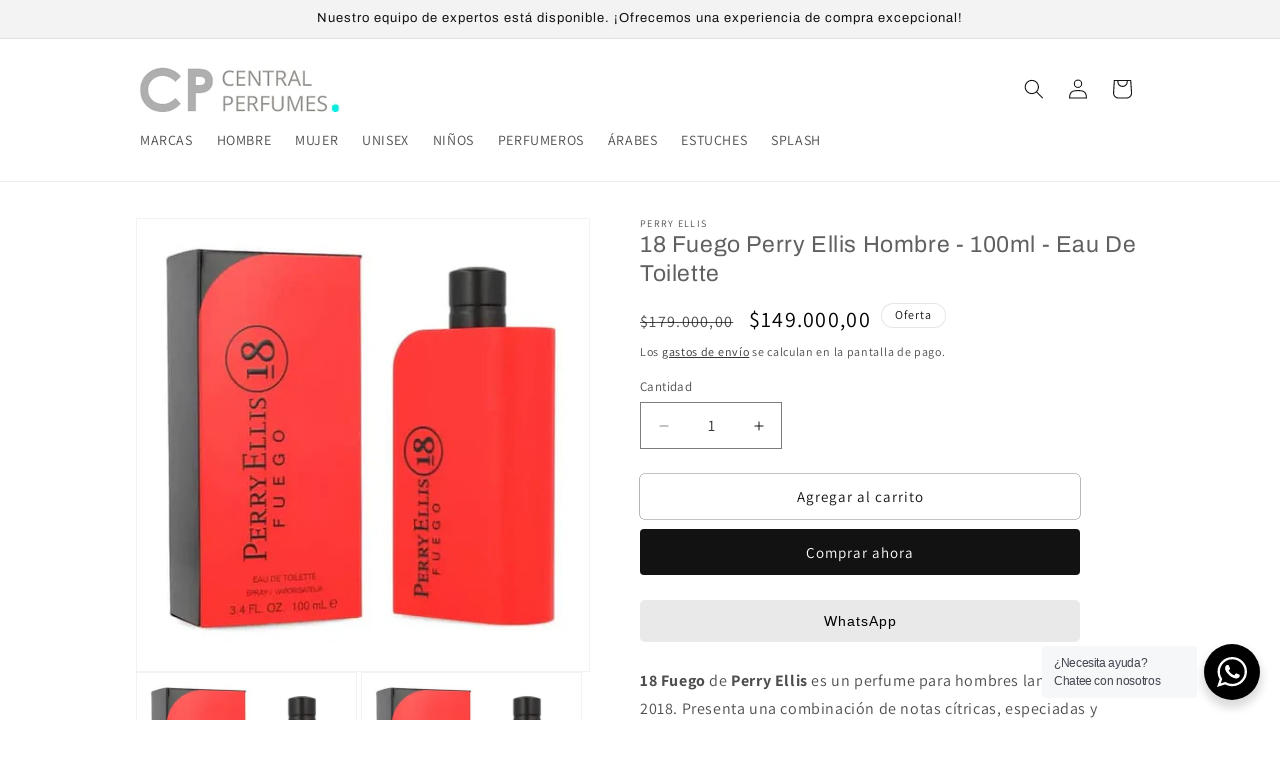

--- FILE ---
content_type: text/html; charset=utf-8
request_url: https://lmd.com.co/products/18-fuego-perry-ellis-hombre-100ml-eau-de-toilette
body_size: 34377
content:
<!doctype html>
<html class="js" lang="es">
  <head>
    <meta charset="utf-8">
    <meta http-equiv="X-UA-Compatible" content="IE=edge">
    <meta name="viewport" content="width=device-width,initial-scale=1">
    <meta name="theme-color" content="">
    <link rel="canonical" href="https://lmd.com.co/products/18-fuego-perry-ellis-hombre-100ml-eau-de-toilette"><link rel="icon" type="image/png" href="//lmd.com.co/cdn/shop/files/central_perfumes_lmd.png?crop=center&height=32&v=1727371117&width=32"><link rel="preconnect" href="https://fonts.shopifycdn.com" crossorigin><title>
      18 Fuego Perry Ellis Hombre - 100ml - Eau De Toilette
 &ndash; Central Perfumes</title>

    
      <meta name="description" content="100% original - Envío inmediato - Garantía directa - Códigos verificables - En oferta - 18 Fuego Perry Ellis Hombre - 100ml - Eau De Toilette.">
    

    

<meta property="og:site_name" content="Central Perfumes">
<meta property="og:url" content="https://lmd.com.co/products/18-fuego-perry-ellis-hombre-100ml-eau-de-toilette">
<meta property="og:title" content="18 Fuego Perry Ellis Hombre - 100ml - Eau De Toilette">
<meta property="og:type" content="product">
<meta property="og:description" content="100% original - Envío inmediato - Garantía directa - Códigos verificables - En oferta - 18 Fuego Perry Ellis Hombre - 100ml - Eau De Toilette."><meta property="og:image" content="http://lmd.com.co/cdn/shop/files/95-Perfume-Perry-Ellis-18-Fuego-100ml.webp?v=1719412819">
  <meta property="og:image:secure_url" content="https://lmd.com.co/cdn/shop/files/95-Perfume-Perry-Ellis-18-Fuego-100ml.webp?v=1719412819">
  <meta property="og:image:width" content="527">
  <meta property="og:image:height" content="527"><meta property="og:price:amount" content="149.000,00">
  <meta property="og:price:currency" content="COP"><meta name="twitter:site" content="@lmdperfumes"><meta name="twitter:card" content="summary_large_image">
<meta name="twitter:title" content="18 Fuego Perry Ellis Hombre - 100ml - Eau De Toilette">
<meta name="twitter:description" content="100% original - Envío inmediato - Garantía directa - Códigos verificables - En oferta - 18 Fuego Perry Ellis Hombre - 100ml - Eau De Toilette.">


    <script src="//lmd.com.co/cdn/shop/t/10/assets/constants.js?v=132983761750457495441768588476" defer="defer"></script>
    <script src="//lmd.com.co/cdn/shop/t/10/assets/pubsub.js?v=25310214064522200911768588476" defer="defer"></script>
    <script src="//lmd.com.co/cdn/shop/t/10/assets/global.js?v=7301445359237545521768588476" defer="defer"></script>
    <script src="//lmd.com.co/cdn/shop/t/10/assets/details-disclosure.js?v=13653116266235556501768588476" defer="defer"></script>
    <script src="//lmd.com.co/cdn/shop/t/10/assets/details-modal.js?v=25581673532751508451768588476" defer="defer"></script>
    <script src="//lmd.com.co/cdn/shop/t/10/assets/search-form.js?v=133129549252120666541768588476" defer="defer"></script><script>window.performance && window.performance.mark && window.performance.mark('shopify.content_for_header.start');</script><meta id="shopify-digital-wallet" name="shopify-digital-wallet" content="/56889737302/digital_wallets/dialog">
<link rel="alternate" type="application/json+oembed" href="https://lmd.com.co/products/18-fuego-perry-ellis-hombre-100ml-eau-de-toilette.oembed">
<script async="async" src="/checkouts/internal/preloads.js?locale=es-CO"></script>
<script id="shopify-features" type="application/json">{"accessToken":"366e5616e06cdda9a1ead6256e6177e5","betas":["rich-media-storefront-analytics"],"domain":"lmd.com.co","predictiveSearch":true,"shopId":56889737302,"locale":"es"}</script>
<script>var Shopify = Shopify || {};
Shopify.shop = "181129-2.myshopify.com";
Shopify.locale = "es";
Shopify.currency = {"active":"COP","rate":"1.0"};
Shopify.country = "CO";
Shopify.theme = {"name":"Copia actualizada de Dawn Actual","id":144702144598,"schema_name":"Dawn","schema_version":"15.4.1","theme_store_id":887,"role":"main"};
Shopify.theme.handle = "null";
Shopify.theme.style = {"id":null,"handle":null};
Shopify.cdnHost = "lmd.com.co/cdn";
Shopify.routes = Shopify.routes || {};
Shopify.routes.root = "/";</script>
<script type="module">!function(o){(o.Shopify=o.Shopify||{}).modules=!0}(window);</script>
<script>!function(o){function n(){var o=[];function n(){o.push(Array.prototype.slice.apply(arguments))}return n.q=o,n}var t=o.Shopify=o.Shopify||{};t.loadFeatures=n(),t.autoloadFeatures=n()}(window);</script>
<script id="shop-js-analytics" type="application/json">{"pageType":"product"}</script>
<script defer="defer" async type="module" src="//lmd.com.co/cdn/shopifycloud/shop-js/modules/v2/client.init-shop-cart-sync_CvZOh8Af.es.esm.js"></script>
<script defer="defer" async type="module" src="//lmd.com.co/cdn/shopifycloud/shop-js/modules/v2/chunk.common_3Rxs6Qxh.esm.js"></script>
<script type="module">
  await import("//lmd.com.co/cdn/shopifycloud/shop-js/modules/v2/client.init-shop-cart-sync_CvZOh8Af.es.esm.js");
await import("//lmd.com.co/cdn/shopifycloud/shop-js/modules/v2/chunk.common_3Rxs6Qxh.esm.js");

  window.Shopify.SignInWithShop?.initShopCartSync?.({"fedCMEnabled":true,"windoidEnabled":true});

</script>
<script id="__st">var __st={"a":56889737302,"offset":-18000,"reqid":"47435b8b-b2d9-4e57-b064-d9ebb9ffebc4-1768814597","pageurl":"lmd.com.co\/products\/18-fuego-perry-ellis-hombre-100ml-eau-de-toilette","u":"b3bcc0dfd664","p":"product","rtyp":"product","rid":6973334093910};</script>
<script>window.ShopifyPaypalV4VisibilityTracking = true;</script>
<script id="captcha-bootstrap">!function(){'use strict';const t='contact',e='account',n='new_comment',o=[[t,t],['blogs',n],['comments',n],[t,'customer']],c=[[e,'customer_login'],[e,'guest_login'],[e,'recover_customer_password'],[e,'create_customer']],r=t=>t.map((([t,e])=>`form[action*='/${t}']:not([data-nocaptcha='true']) input[name='form_type'][value='${e}']`)).join(','),a=t=>()=>t?[...document.querySelectorAll(t)].map((t=>t.form)):[];function s(){const t=[...o],e=r(t);return a(e)}const i='password',u='form_key',d=['recaptcha-v3-token','g-recaptcha-response','h-captcha-response',i],f=()=>{try{return window.sessionStorage}catch{return}},m='__shopify_v',_=t=>t.elements[u];function p(t,e,n=!1){try{const o=window.sessionStorage,c=JSON.parse(o.getItem(e)),{data:r}=function(t){const{data:e,action:n}=t;return t[m]||n?{data:e,action:n}:{data:t,action:n}}(c);for(const[e,n]of Object.entries(r))t.elements[e]&&(t.elements[e].value=n);n&&o.removeItem(e)}catch(o){console.error('form repopulation failed',{error:o})}}const l='form_type',E='cptcha';function T(t){t.dataset[E]=!0}const w=window,h=w.document,L='Shopify',v='ce_forms',y='captcha';let A=!1;((t,e)=>{const n=(g='f06e6c50-85a8-45c8-87d0-21a2b65856fe',I='https://cdn.shopify.com/shopifycloud/storefront-forms-hcaptcha/ce_storefront_forms_captcha_hcaptcha.v1.5.2.iife.js',D={infoText:'Protegido por hCaptcha',privacyText:'Privacidad',termsText:'Términos'},(t,e,n)=>{const o=w[L][v],c=o.bindForm;if(c)return c(t,g,e,D).then(n);var r;o.q.push([[t,g,e,D],n]),r=I,A||(h.body.append(Object.assign(h.createElement('script'),{id:'captcha-provider',async:!0,src:r})),A=!0)});var g,I,D;w[L]=w[L]||{},w[L][v]=w[L][v]||{},w[L][v].q=[],w[L][y]=w[L][y]||{},w[L][y].protect=function(t,e){n(t,void 0,e),T(t)},Object.freeze(w[L][y]),function(t,e,n,w,h,L){const[v,y,A,g]=function(t,e,n){const i=e?o:[],u=t?c:[],d=[...i,...u],f=r(d),m=r(i),_=r(d.filter((([t,e])=>n.includes(e))));return[a(f),a(m),a(_),s()]}(w,h,L),I=t=>{const e=t.target;return e instanceof HTMLFormElement?e:e&&e.form},D=t=>v().includes(t);t.addEventListener('submit',(t=>{const e=I(t);if(!e)return;const n=D(e)&&!e.dataset.hcaptchaBound&&!e.dataset.recaptchaBound,o=_(e),c=g().includes(e)&&(!o||!o.value);(n||c)&&t.preventDefault(),c&&!n&&(function(t){try{if(!f())return;!function(t){const e=f();if(!e)return;const n=_(t);if(!n)return;const o=n.value;o&&e.removeItem(o)}(t);const e=Array.from(Array(32),(()=>Math.random().toString(36)[2])).join('');!function(t,e){_(t)||t.append(Object.assign(document.createElement('input'),{type:'hidden',name:u})),t.elements[u].value=e}(t,e),function(t,e){const n=f();if(!n)return;const o=[...t.querySelectorAll(`input[type='${i}']`)].map((({name:t})=>t)),c=[...d,...o],r={};for(const[a,s]of new FormData(t).entries())c.includes(a)||(r[a]=s);n.setItem(e,JSON.stringify({[m]:1,action:t.action,data:r}))}(t,e)}catch(e){console.error('failed to persist form',e)}}(e),e.submit())}));const S=(t,e)=>{t&&!t.dataset[E]&&(n(t,e.some((e=>e===t))),T(t))};for(const o of['focusin','change'])t.addEventListener(o,(t=>{const e=I(t);D(e)&&S(e,y())}));const B=e.get('form_key'),M=e.get(l),P=B&&M;t.addEventListener('DOMContentLoaded',(()=>{const t=y();if(P)for(const e of t)e.elements[l].value===M&&p(e,B);[...new Set([...A(),...v().filter((t=>'true'===t.dataset.shopifyCaptcha))])].forEach((e=>S(e,t)))}))}(h,new URLSearchParams(w.location.search),n,t,e,['guest_login'])})(!0,!0)}();</script>
<script integrity="sha256-4kQ18oKyAcykRKYeNunJcIwy7WH5gtpwJnB7kiuLZ1E=" data-source-attribution="shopify.loadfeatures" defer="defer" src="//lmd.com.co/cdn/shopifycloud/storefront/assets/storefront/load_feature-a0a9edcb.js" crossorigin="anonymous"></script>
<script data-source-attribution="shopify.dynamic_checkout.dynamic.init">var Shopify=Shopify||{};Shopify.PaymentButton=Shopify.PaymentButton||{isStorefrontPortableWallets:!0,init:function(){window.Shopify.PaymentButton.init=function(){};var t=document.createElement("script");t.src="https://lmd.com.co/cdn/shopifycloud/portable-wallets/latest/portable-wallets.es.js",t.type="module",document.head.appendChild(t)}};
</script>
<script data-source-attribution="shopify.dynamic_checkout.buyer_consent">
  function portableWalletsHideBuyerConsent(e){var t=document.getElementById("shopify-buyer-consent"),n=document.getElementById("shopify-subscription-policy-button");t&&n&&(t.classList.add("hidden"),t.setAttribute("aria-hidden","true"),n.removeEventListener("click",e))}function portableWalletsShowBuyerConsent(e){var t=document.getElementById("shopify-buyer-consent"),n=document.getElementById("shopify-subscription-policy-button");t&&n&&(t.classList.remove("hidden"),t.removeAttribute("aria-hidden"),n.addEventListener("click",e))}window.Shopify?.PaymentButton&&(window.Shopify.PaymentButton.hideBuyerConsent=portableWalletsHideBuyerConsent,window.Shopify.PaymentButton.showBuyerConsent=portableWalletsShowBuyerConsent);
</script>
<script>
  function portableWalletsCleanup(e){e&&e.src&&console.error("Failed to load portable wallets script "+e.src);var t=document.querySelectorAll("shopify-accelerated-checkout .shopify-payment-button__skeleton, shopify-accelerated-checkout-cart .wallet-cart-button__skeleton"),e=document.getElementById("shopify-buyer-consent");for(let e=0;e<t.length;e++)t[e].remove();e&&e.remove()}function portableWalletsNotLoadedAsModule(e){e instanceof ErrorEvent&&"string"==typeof e.message&&e.message.includes("import.meta")&&"string"==typeof e.filename&&e.filename.includes("portable-wallets")&&(window.removeEventListener("error",portableWalletsNotLoadedAsModule),window.Shopify.PaymentButton.failedToLoad=e,"loading"===document.readyState?document.addEventListener("DOMContentLoaded",window.Shopify.PaymentButton.init):window.Shopify.PaymentButton.init())}window.addEventListener("error",portableWalletsNotLoadedAsModule);
</script>

<script type="module" src="https://lmd.com.co/cdn/shopifycloud/portable-wallets/latest/portable-wallets.es.js" onError="portableWalletsCleanup(this)" crossorigin="anonymous"></script>
<script nomodule>
  document.addEventListener("DOMContentLoaded", portableWalletsCleanup);
</script>

<link id="shopify-accelerated-checkout-styles" rel="stylesheet" media="screen" href="https://lmd.com.co/cdn/shopifycloud/portable-wallets/latest/accelerated-checkout-backwards-compat.css" crossorigin="anonymous">
<style id="shopify-accelerated-checkout-cart">
        #shopify-buyer-consent {
  margin-top: 1em;
  display: inline-block;
  width: 100%;
}

#shopify-buyer-consent.hidden {
  display: none;
}

#shopify-subscription-policy-button {
  background: none;
  border: none;
  padding: 0;
  text-decoration: underline;
  font-size: inherit;
  cursor: pointer;
}

#shopify-subscription-policy-button::before {
  box-shadow: none;
}

      </style>
<script id="sections-script" data-sections="header" defer="defer" src="//lmd.com.co/cdn/shop/t/10/compiled_assets/scripts.js?v=8115"></script>
<script>window.performance && window.performance.mark && window.performance.mark('shopify.content_for_header.end');</script>


    <style data-shopify>
      @font-face {
  font-family: Assistant;
  font-weight: 400;
  font-style: normal;
  font-display: swap;
  src: url("//lmd.com.co/cdn/fonts/assistant/assistant_n4.9120912a469cad1cc292572851508ca49d12e768.woff2") format("woff2"),
       url("//lmd.com.co/cdn/fonts/assistant/assistant_n4.6e9875ce64e0fefcd3f4446b7ec9036b3ddd2985.woff") format("woff");
}

      @font-face {
  font-family: Assistant;
  font-weight: 700;
  font-style: normal;
  font-display: swap;
  src: url("//lmd.com.co/cdn/fonts/assistant/assistant_n7.bf44452348ec8b8efa3aa3068825305886b1c83c.woff2") format("woff2"),
       url("//lmd.com.co/cdn/fonts/assistant/assistant_n7.0c887fee83f6b3bda822f1150b912c72da0f7b64.woff") format("woff");
}

      
      
      @font-face {
  font-family: Archivo;
  font-weight: 400;
  font-style: normal;
  font-display: swap;
  src: url("//lmd.com.co/cdn/fonts/archivo/archivo_n4.dc8d917cc69af0a65ae04d01fd8eeab28a3573c9.woff2") format("woff2"),
       url("//lmd.com.co/cdn/fonts/archivo/archivo_n4.bd6b9c34fdb81d7646836be8065ce3c80a2cc984.woff") format("woff");
}


      
        :root,
        .color-background-1 {
          --color-background: 255,255,255;
        
          --gradient-background: #ffffff;
        

        

        --color-foreground: 18,18,18;
        --color-background-contrast: 191,191,191;
        --color-shadow: 18,18,18;
        --color-button: 18,18,18;
        --color-button-text: 255,255,255;
        --color-secondary-button: 255,255,255;
        --color-secondary-button-text: 18,18,18;
        --color-link: 18,18,18;
        --color-badge-foreground: 18,18,18;
        --color-badge-background: 255,255,255;
        --color-badge-border: 18,18,18;
        --payment-terms-background-color: rgb(255 255 255);
      }
      
        
        .color-background-2 {
          --color-background: 243,243,243;
        
          --gradient-background: #f3f3f3;
        

        

        --color-foreground: 18,18,18;
        --color-background-contrast: 179,179,179;
        --color-shadow: 18,18,18;
        --color-button: 18,18,18;
        --color-button-text: 243,243,243;
        --color-secondary-button: 243,243,243;
        --color-secondary-button-text: 18,18,18;
        --color-link: 18,18,18;
        --color-badge-foreground: 18,18,18;
        --color-badge-background: 243,243,243;
        --color-badge-border: 18,18,18;
        --payment-terms-background-color: rgb(243 243 243);
      }
      
        
        .color-inverse {
          --color-background: 36,40,51;
        
          --gradient-background: #242833;
        

        

        --color-foreground: 255,255,255;
        --color-background-contrast: 47,52,66;
        --color-shadow: 18,18,18;
        --color-button: 255,255,255;
        --color-button-text: 0,0,0;
        --color-secondary-button: 36,40,51;
        --color-secondary-button-text: 255,255,255;
        --color-link: 255,255,255;
        --color-badge-foreground: 255,255,255;
        --color-badge-background: 36,40,51;
        --color-badge-border: 255,255,255;
        --payment-terms-background-color: rgb(36 40 51);
      }
      
        
        .color-accent-1 {
          --color-background: 18,18,18;
        
          --gradient-background: #121212;
        

        

        --color-foreground: 255,255,255;
        --color-background-contrast: 146,146,146;
        --color-shadow: 18,18,18;
        --color-button: 255,255,255;
        --color-button-text: 18,18,18;
        --color-secondary-button: 18,18,18;
        --color-secondary-button-text: 255,255,255;
        --color-link: 255,255,255;
        --color-badge-foreground: 255,255,255;
        --color-badge-background: 18,18,18;
        --color-badge-border: 255,255,255;
        --payment-terms-background-color: rgb(18 18 18);
      }
      
        
        .color-accent-2 {
          --color-background: 51,79,180;
        
          --gradient-background: #334fb4;
        

        

        --color-foreground: 255,255,255;
        --color-background-contrast: 23,35,81;
        --color-shadow: 18,18,18;
        --color-button: 255,255,255;
        --color-button-text: 51,79,180;
        --color-secondary-button: 51,79,180;
        --color-secondary-button-text: 255,255,255;
        --color-link: 255,255,255;
        --color-badge-foreground: 255,255,255;
        --color-badge-background: 51,79,180;
        --color-badge-border: 255,255,255;
        --payment-terms-background-color: rgb(51 79 180);
      }
      

      body, .color-background-1, .color-background-2, .color-inverse, .color-accent-1, .color-accent-2 {
        color: rgba(var(--color-foreground), 0.75);
        background-color: rgb(var(--color-background));
      }

      :root {
        --font-body-family: Assistant, sans-serif;
        --font-body-style: normal;
        --font-body-weight: 400;
        --font-body-weight-bold: 700;

        --font-heading-family: Archivo, sans-serif;
        --font-heading-style: normal;
        --font-heading-weight: 400;

        --font-body-scale: 1.0;
        --font-heading-scale: 1.0;

        --media-padding: px;
        --media-border-opacity: 0.05;
        --media-border-width: 1px;
        --media-radius: 0px;
        --media-shadow-opacity: 0.0;
        --media-shadow-horizontal-offset: 0px;
        --media-shadow-vertical-offset: 0px;
        --media-shadow-blur-radius: 5px;
        --media-shadow-visible: 0;

        --page-width: 110rem;
        --page-width-margin: 0rem;

        --product-card-image-padding: 0.0rem;
        --product-card-corner-radius: 0.0rem;
        --product-card-text-alignment: left;
        --product-card-border-width: 0.0rem;
        --product-card-border-opacity: 0.1;
        --product-card-shadow-opacity: 0.0;
        --product-card-shadow-visible: 0;
        --product-card-shadow-horizontal-offset: 0.0rem;
        --product-card-shadow-vertical-offset: 0.4rem;
        --product-card-shadow-blur-radius: 0.5rem;

        --collection-card-image-padding: 0.0rem;
        --collection-card-corner-radius: 0.0rem;
        --collection-card-text-alignment: left;
        --collection-card-border-width: 0.0rem;
        --collection-card-border-opacity: 0.1;
        --collection-card-shadow-opacity: 0.0;
        --collection-card-shadow-visible: 0;
        --collection-card-shadow-horizontal-offset: 0.0rem;
        --collection-card-shadow-vertical-offset: 0.4rem;
        --collection-card-shadow-blur-radius: 0.5rem;

        --blog-card-image-padding: 0.0rem;
        --blog-card-corner-radius: 0.0rem;
        --blog-card-text-alignment: left;
        --blog-card-border-width: 0.0rem;
        --blog-card-border-opacity: 0.1;
        --blog-card-shadow-opacity: 0.0;
        --blog-card-shadow-visible: 0;
        --blog-card-shadow-horizontal-offset: 0.0rem;
        --blog-card-shadow-vertical-offset: 0.4rem;
        --blog-card-shadow-blur-radius: 0.5rem;

        --badge-corner-radius: 4.0rem;

        --popup-border-width: 1px;
        --popup-border-opacity: 0.1;
        --popup-corner-radius: 0px;
        --popup-shadow-opacity: 0.05;
        --popup-shadow-horizontal-offset: 0px;
        --popup-shadow-vertical-offset: 4px;
        --popup-shadow-blur-radius: 5px;

        --drawer-border-width: 1px;
        --drawer-border-opacity: 0.1;
        --drawer-shadow-opacity: 0.0;
        --drawer-shadow-horizontal-offset: 0px;
        --drawer-shadow-vertical-offset: 4px;
        --drawer-shadow-blur-radius: 5px;

        --spacing-sections-desktop: 0px;
        --spacing-sections-mobile: 0px;

        --grid-desktop-vertical-spacing: 8px;
        --grid-desktop-horizontal-spacing: 8px;
        --grid-mobile-vertical-spacing: 4px;
        --grid-mobile-horizontal-spacing: 4px;

        --text-boxes-border-opacity: 0.1;
        --text-boxes-border-width: 0px;
        --text-boxes-radius: 0px;
        --text-boxes-shadow-opacity: 0.0;
        --text-boxes-shadow-visible: 0;
        --text-boxes-shadow-horizontal-offset: 0px;
        --text-boxes-shadow-vertical-offset: 4px;
        --text-boxes-shadow-blur-radius: 5px;

        --buttons-radius: 4px;
        --buttons-radius-outset: 4px;
        --buttons-border-width: 0px;
        --buttons-border-opacity: 1.0;
        --buttons-shadow-opacity: 0.0;
        --buttons-shadow-visible: 0;
        --buttons-shadow-horizontal-offset: 0px;
        --buttons-shadow-vertical-offset: 4px;
        --buttons-shadow-blur-radius: 5px;
        --buttons-border-offset: 0.3px;

        --inputs-radius: 0px;
        --inputs-border-width: 1px;
        --inputs-border-opacity: 0.55;
        --inputs-shadow-opacity: 0.0;
        --inputs-shadow-horizontal-offset: 0px;
        --inputs-margin-offset: 0px;
        --inputs-shadow-vertical-offset: 4px;
        --inputs-shadow-blur-radius: 5px;
        --inputs-radius-outset: 0px;

        --variant-pills-radius: 40px;
        --variant-pills-border-width: 1px;
        --variant-pills-border-opacity: 0.55;
        --variant-pills-shadow-opacity: 0.0;
        --variant-pills-shadow-horizontal-offset: 0px;
        --variant-pills-shadow-vertical-offset: 4px;
        --variant-pills-shadow-blur-radius: 5px;
      }

      *,
      *::before,
      *::after {
        box-sizing: inherit;
      }

      html {
        box-sizing: border-box;
        font-size: calc(var(--font-body-scale) * 62.5%);
        height: 100%;
      }

      body {
        display: grid;
        grid-template-rows: auto auto 1fr auto;
        grid-template-columns: 100%;
        min-height: 100%;
        margin: 0;
        font-size: 1.5rem;
        letter-spacing: 0.06rem;
        line-height: calc(1 + 0.8 / var(--font-body-scale));
        font-family: var(--font-body-family);
        font-style: var(--font-body-style);
        font-weight: var(--font-body-weight);
      }

      @media screen and (min-width: 750px) {
        body {
          font-size: 1.6rem;
        }
      }
    </style>

    <link href="//lmd.com.co/cdn/shop/t/10/assets/base.css?v=159841507637079171801768588476" rel="stylesheet" type="text/css" media="all" />
    <link rel="stylesheet" href="//lmd.com.co/cdn/shop/t/10/assets/component-cart-items.css?v=13033300910818915211768588476" media="print" onload="this.media='all'">
      <link rel="preload" as="font" href="//lmd.com.co/cdn/fonts/assistant/assistant_n4.9120912a469cad1cc292572851508ca49d12e768.woff2" type="font/woff2" crossorigin>
      

      <link rel="preload" as="font" href="//lmd.com.co/cdn/fonts/archivo/archivo_n4.dc8d917cc69af0a65ae04d01fd8eeab28a3573c9.woff2" type="font/woff2" crossorigin>
      
<link
        rel="stylesheet"
        href="//lmd.com.co/cdn/shop/t/10/assets/component-predictive-search.css?v=118923337488134913561768588476"
        media="print"
        onload="this.media='all'"
      ><script>
      if (Shopify.designMode) {
        document.documentElement.classList.add('shopify-design-mode');
      }
    </script>

     <meta name="google-site-verification" content="pL4XnoE2DbswQ6VP6sq4YI7xCvPXn447CI2YAm6GxEk" />
  <!-- BEGIN app block: shopify://apps/hulk-form-builder/blocks/app-embed/b6b8dd14-356b-4725-a4ed-77232212b3c3 --><!-- BEGIN app snippet: hulkapps-formbuilder-theme-ext --><script type="text/javascript">
  
  if (typeof window.formbuilder_customer != "object") {
        window.formbuilder_customer = {}
  }

  window.hulkFormBuilder = {
    form_data: {},
    shop_data: {"shop_9aR5Do6jFBez1c4rkv8PWw":{"shop_uuid":"9aR5Do6jFBez1c4rkv8PWw","shop_timezone":"America\/Bogota","shop_id":106431,"shop_is_after_submit_enabled":true,"shop_shopify_plan":"Basic","shop_shopify_domain":"181129-2.myshopify.com","shop_created_at":"2024-05-04T14:24:53.521-05:00","is_skip_metafield":false,"shop_deleted":false,"shop_disabled":false}},
    settings_data: {"shop_settings":{"shop_customise_msgs":[],"default_customise_msgs":{"is_required":"is required","thank_you":"Thank you! The form was submitted successfully.","processing":"Processing...","valid_data":"Please provide valid data","valid_email":"Provide valid email format","valid_tags":"HTML Tags are not allowed","valid_phone":"Provide valid phone number","valid_captcha":"Please provide valid captcha response","valid_url":"Provide valid URL","only_number_alloud":"Provide valid number in","number_less":"must be less than","number_more":"must be more than","image_must_less":"Image must be less than 20MB","image_number":"Images allowed","image_extension":"Invalid extension! Please provide image file","error_image_upload":"Error in image upload. Please try again.","error_file_upload":"Error in file upload. Please try again.","your_response":"Your response","error_form_submit":"Error occur.Please try again after sometime.","email_submitted":"Form with this email is already submitted","invalid_email_by_zerobounce":"The email address you entered appears to be invalid. Please check it and try again.","download_file":"Download file","card_details_invalid":"Your card details are invalid","card_details":"Card details","please_enter_card_details":"Please enter card details","card_number":"Card number","exp_mm":"Exp MM","exp_yy":"Exp YY","crd_cvc":"CVV","payment_value":"Payment amount","please_enter_payment_amount":"Please enter payment amount","address1":"Address line 1","address2":"Address line 2","city":"City","province":"Province","zipcode":"Zip code","country":"Country","blocked_domain":"This form does not accept addresses from","file_must_less":"File must be less than 20MB","file_extension":"Invalid extension! Please provide file","only_file_number_alloud":"files allowed","previous":"Previous","next":"Next","must_have_a_input":"Please enter at least one field.","please_enter_required_data":"Please enter required data","atleast_one_special_char":"Include at least one special character","atleast_one_lowercase_char":"Include at least one lowercase character","atleast_one_uppercase_char":"Include at least one uppercase character","atleast_one_number":"Include at least one number","must_have_8_chars":"Must have 8 characters long","be_between_8_and_12_chars":"Be between 8 and 12 characters long","please_select":"Please Select","phone_submitted":"Form with this phone number is already submitted","user_res_parse_error":"Error while submitting the form","valid_same_values":"values must be same","product_choice_clear_selection":"Clear Selection","picture_choice_clear_selection":"Clear Selection","remove_all_for_file_image_upload":"Remove All","invalid_file_type_for_image_upload":"You can't upload files of this type.","invalid_file_type_for_signature_upload":"You can't upload files of this type.","max_files_exceeded_for_file_upload":"You can not upload any more files.","max_files_exceeded_for_image_upload":"You can not upload any more files.","file_already_exist":"File already uploaded","max_limit_exceed":"You have added the maximum number of text fields.","cancel_upload_for_file_upload":"Cancel upload","cancel_upload_for_image_upload":"Cancel upload","cancel_upload_for_signature_upload":"Cancel upload"},"shop_blocked_domains":[]}},
    features_data: {"shop_plan_features":{"shop_plan_features":["unlimited-forms","full-design-customization","export-form-submissions","multiple-recipients-for-form-submissions","multiple-admin-notifications","enable-captcha","unlimited-file-uploads","save-submitted-form-data","set-auto-response-message","conditional-logic","form-banner","save-as-draft-facility","include-user-response-in-admin-email","disable-form-submission","file-upload"]}},
    shop: null,
    shop_id: null,
    plan_features: null,
    validateDoubleQuotes: false,
    assets: {
      extraFunctions: "https://cdn.shopify.com/extensions/019bb5ee-ec40-7527-955d-c1b8751eb060/form-builder-by-hulkapps-50/assets/extra-functions.js",
      extraStyles: "https://cdn.shopify.com/extensions/019bb5ee-ec40-7527-955d-c1b8751eb060/form-builder-by-hulkapps-50/assets/extra-styles.css",
      bootstrapStyles: "https://cdn.shopify.com/extensions/019bb5ee-ec40-7527-955d-c1b8751eb060/form-builder-by-hulkapps-50/assets/theme-app-extension-bootstrap.css"
    },
    translations: {
      htmlTagNotAllowed: "HTML Tags are not allowed",
      sqlQueryNotAllowed: "SQL Queries are not allowed",
      doubleQuoteNotAllowed: "Double quotes are not allowed",
      vorwerkHttpWwwNotAllowed: "The words \u0026#39;http\u0026#39; and \u0026#39;www\u0026#39; are not allowed. Please remove them and try again.",
      maxTextFieldsReached: "You have added the maximum number of text fields.",
      avoidNegativeWords: "Avoid negative words: Don\u0026#39;t use negative words in your contact message.",
      customDesignOnly: "This form is for custom designs requests. For general inquiries please contact our team at info@stagheaddesigns.com",
      zerobounceApiErrorMsg: "We couldn\u0026#39;t verify your email due to a technical issue. Please try again later.",
    }

  }

  

  window.FbThemeAppExtSettingsHash = {}
  
</script><!-- END app snippet --><!-- END app block --><!-- BEGIN app block: shopify://apps/google-reviews/blocks/app-embed-block/4eeaae1c-902b-481c-bec5-3f32291a58d5 -->

<script>
  window.trggAppPreloadStylesheet = true
</script>

<link href="//cdn.shopify.com/extensions/019b534f-30e0-7a30-a704-14c2bf02d1a7/trustify-google-review-111/assets/trustify-google.css" rel="stylesheet" type="text/css" media="all" />
<!-- BEGIN app snippet: data -->

  <script>
    if (window.trggAppData == undefined) {
      window.trggAppData = {"shop":"181129-2.myshopify.com","app_client_url":"https://trustifyreview.app/trustify-google-review-client","app_url":"https://trustifyreview.app/trustify-google-review-backend","app_storefront_url":"https://trustifyreview.app/trustify-google-review-storefront/build/","translates":[{"id":1,"created_at":"2025-04-10T10:35:46Z","updated_at":"2025-04-10T10:35:46Z","language":"en","key":"google_number_of_reviews","value":"{{ review_number }} reviews"},{"id":2,"created_at":"2025-04-10T10:36:08Z","updated_at":"2025-04-10T10:36:08Z","language":"en","key":"google_write_a_review","value":"Write a review"},{"id":3,"created_at":"2025-04-10T10:36:08Z","updated_at":"2025-04-10T10:36:08Z","language":"en","key":"google_more","value":"More"},{"id":4,"created_at":"2025-04-10T10:36:21Z","updated_at":"2025-04-10T10:36:21Z","language":"en","key":"google_less","value":"Less"},{"id":5,"created_at":"2025-04-10T10:36:32Z","updated_at":"2025-04-10T10:36:32Z","language":"en","key":"google_load_more","value":"Load more"}],"translate_languages":[{"id":1369,"created_at":"2024-12-04T00:38:25Z","updated_at":"2024-12-04T00:38:25Z","shop":"181129-2.myshopify.com","language":"en","key":"google_less","value":"Menos"},{"id":1370,"created_at":"2024-12-04T00:38:25Z","updated_at":"2024-12-03T19:52:59Z","shop":"181129-2.myshopify.com","language":"en","key":"google_load_more","value":"Cargar más"},{"id":1368,"created_at":"2024-12-04T00:38:25Z","updated_at":"2024-12-04T00:38:25Z","shop":"181129-2.myshopify.com","language":"en","key":"google_more","value":"Mas"},{"id":1366,"created_at":"2024-12-04T00:38:25Z","updated_at":"2024-12-03T19:39:22Z","shop":"181129-2.myshopify.com","language":"en","key":"google_number_of_reviews","value":"{{ review_number }} Reseñas"},{"id":1367,"created_at":"2024-12-04T00:38:25Z","updated_at":"2024-12-04T00:38:25Z","shop":"181129-2.myshopify.com","language":"en","key":"google_write_a_review","value":"Escribe tu reseña"}],"widget":{"id":800,"created_at":"2024-12-04T00:22:29Z","updated_at":"2024-12-04T00:22:29Z","shop":"181129-2.myshopify.com","carousel_direction":"ltr","language":"en","enable_debugger":false},"is_new_embed":false,"enable_multi_language":false,"general_settings":{}};
    }
  </script>
<!-- END app snippet --><!-- BEGIN app snippet: google-data --><script>
  window.trggWidgetReviewGoogle = {};
  window.trggGooglePlace = {};
  window.trggGoogleReviews = [];
  window.trggGoogleReviewsPagination = {};
</script>


<script>
    window.trggWidgetReviewGoogle = {"id":289,"created_at":"2024-12-04T01:00:41Z","updated_at":"2025-05-21T08:20:00Z","shop":"181129-2.myshopify.com","is_logged":false,"review_type":1,"language":"en","rating_to_display":5,"sort_by":1,"enabled_write_review_button":false,"enabled_review_photo":false,"enabled_shadow":true,"show_rating":true,"background_color":"#ffffff","star_color":"#f6ab00","content_color":"#000000","name_color":"#000000","created_date_color":"#7a7a7a","text_more_color":"#1a73e8","submit_button_background_color":"#f2f2f2","submit_button_text_color":"#000000","compact_border_top_color":"#55cc6e","interval":5,"custom_css":"","show_brandmark":true};
</script>


<script>
    window.trggGooglePlace = {"id":690,"created_at":"2024-12-04T00:26:07Z","updated_at":"2024-12-04T01:00:22Z","shop":"181129-2.myshopify.com","address":"","image_url":"https://lh5.googleusercontent.com/p/AF1QipM4J0X3YQB5LWxl-Nf4Adabqsp6OhaS6fQ63MW0=w426-h240-k-no","name":"Central Perfumes L M D","place_id":"ChIJE8K1sesHv64R180hLSgAJ1s","cid":"6568218754099039703","rating":5,"reviews_number":106,"type":0,"url":"https://maps.google.com/?cid=6568218754099039703","language":"es","sort_by":1,"original_language":true,"has_image":false,"phone":"","open_hours":null};
</script>


  <script>
    window.trggGoogleReviews = [{"id":27067,"created_at":"2024-12-04T01:00:20Z","updated_at":"2025-07-09T08:47:55Z","shop":"181129-2.myshopify.com","google_place_id":690,"reference":"ChdDSUhNMG9nS0VJQ0FnSUNua2YzSmtRRRAB","author_name":"Juan camilo Serna","author_url":"https://www.google.com/maps/contrib/113095475803298129797/reviews?hl=es","status":true,"images":null,"profile_photo_url":"https://lh3.googleusercontent.com/a-/ALV-UjVWZZTPSnYUjhgdo-U7ob9122mBYu6t5oMe1KDfoO5ZL2IA1SiA=w36-h36-p-rp-mo-br100","rating":5,"relative_time":"Hace 2 meses","content":"Compra rápida. Excelente asesoría. Perfume original . Buen precio.  El asesor siempre atento al envío.","review_time":"0001-01-01T00:00:00Z","priority":2},{"id":27068,"created_at":"2024-12-04T01:00:20Z","updated_at":"2025-07-09T08:47:55Z","shop":"181129-2.myshopify.com","google_place_id":690,"reference":"ChZDSUhNMG9nS0VJQ0FnSURuNHEzallnEAE","author_name":"Camila Gómez","author_url":"https://www.google.com/maps/contrib/100919398451183741828/reviews?hl=es","status":true,"images":[{"id":null,"thumbnail_url":"/stores/181129-2.myshopify.com/ChZDSUhNMG9nS0VJQ0FnSURuNHEzallnEAE_0.webp","url":"https://lh5.googleusercontent.com/p/AF1QipOBxo1Y_YKPANmfMlZEb-cI6tWhtx07N70MXa17=w1200-h900-p-k-no"}],"profile_photo_url":"https://lh3.googleusercontent.com/a/ACg8ocLL6AQSDc2wCWZh5X9M3XRNqEVKCfVV44qM_zTpqd4vRC9kiA=w36-h36-p-rp-mo-br100","rating":5,"relative_time":"Hace un mes","content":"Compré este kit para mi abuelita que ama este perfume y le encantó todo. Llegó el día que programamos, súper puntuales y excelente calidad. Muy amable la atención también.","review_time":"0001-01-01T00:00:00Z","priority":3},{"id":27070,"created_at":"2024-12-04T01:00:20Z","updated_at":"2025-07-09T08:47:55Z","shop":"181129-2.myshopify.com","google_place_id":690,"reference":"ChZDSUhNMG9nS0VJQ0FnSUNuck42Wk5BEAE","author_name":"Henry Arley Jaraba Herazo","author_url":"https://www.google.com/maps/contrib/114948501583330134639/reviews?hl=es","status":true,"images":null,"profile_photo_url":"https://lh3.googleusercontent.com/a/ACg8ocI4_UCI-NgrV0-7LOcNhXTe80iul8ZsU6qoqHomR50E8sjIrA=w36-h36-p-rp-mo-br100","rating":5,"relative_time":"Hace 2 meses","content":"Excelente atención y asesoría, los perfumes son originales y de excelente calidad a un estupendo precio, llevo más de 10 años comprando con esta tienda","review_time":"0001-01-01T00:00:00Z","priority":4},{"id":27071,"created_at":"2024-12-04T01:00:20Z","updated_at":"2025-07-09T08:47:55Z","shop":"181129-2.myshopify.com","google_place_id":690,"reference":"ChZDSUhNMG9nS0VJQ0FnSUNucXNfUFlBEAE","author_name":"Luigy Mateo Roso Espinosa","author_url":"https://www.google.com/maps/contrib/101697525254631941258/reviews?hl=es","status":true,"images":null,"profile_photo_url":"https://lh3.googleusercontent.com/a-/ALV-UjV-0O1PXKScOjGmiTwkiPE07QCzib7mtqn-76xCVn5Jo0YT9iSrSg=w36-h36-p-rp-mo-br100","rating":5,"relative_time":"Hace 2 meses","content":"Llegó el mismo día, excelente precio y original! Recomiendo 100%","review_time":"0001-01-01T00:00:00Z","priority":5},{"id":27072,"created_at":"2024-12-04T01:00:20Z","updated_at":"2025-07-09T08:47:55Z","shop":"181129-2.myshopify.com","google_place_id":690,"reference":"ChZDSUhNMG9nS0VJQ0FnSUNublBQZ1hnEAE","author_name":"Cesar Riorrecio Benavides","author_url":"https://www.google.com/maps/contrib/108854455821870887839/reviews?hl=es","status":true,"images":null,"profile_photo_url":"https://lh3.googleusercontent.com/a-/ALV-UjWw8e7KX8do_unt6-qj7uJudkdmmAsdUvu43eo4KuNyfyqsQQLm=w36-h36-p-rp-mo-br100","rating":5,"relative_time":"Hace 2 meses","content":"Exelente atención el producto llegó En perfectas condiciones. Recomendado 100%","review_time":"0001-01-01T00:00:00Z","priority":6},{"id":27074,"created_at":"2024-12-04T01:00:20Z","updated_at":"2025-07-09T08:47:55Z","shop":"181129-2.myshopify.com","google_place_id":690,"reference":"ChdDSUhNMG9nS0VJQ0FnSURqejhfZ2tRRRAB","author_name":"Carlos Arturo","author_url":"https://www.google.com/maps/contrib/116375572570719691233/reviews?hl=es","status":true,"images":[{"id":null,"thumbnail_url":"/stores/181129-2.myshopify.com/ChdDSUhNMG9nS0VJQ0FnSURqejhfZ2tRRRAB_0.webp","url":"https://lh5.googleusercontent.com/p/AF1QipOt_m_utT4KzxKNtA43_XpMXGw2kZyaerJCsm8k=w1200-h900-p-k-no"}],"profile_photo_url":"https://lh3.googleusercontent.com/a/ACg8ocKMaccM46uT5mmSsUiaQ9-4eAlO2sjDHhoUShwc0xBU2xbYHw=w36-h36-p-rp-mo-br100","rating":5,"relative_time":"Hace 6 meses","content":"Compré Perfum de Marly, no tengo queja. Muy buen servicio. Espero volver a comprar","review_time":"0001-01-01T00:00:00Z","priority":7},{"id":27076,"created_at":"2024-12-04T01:00:20Z","updated_at":"2025-07-09T08:47:55Z","shop":"181129-2.myshopify.com","google_place_id":690,"reference":"ChZDSUhNMG9nS0VJQ0FnSURKa2I3R0F3EAE","author_name":"Milton cesar Mosquera","author_url":"https://www.google.com/maps/contrib/100995190533527015771/reviews?hl=es","status":true,"images":[{"id":null,"thumbnail_url":"/stores/181129-2.myshopify.com/ChZDSUhNMG9nS0VJQ0FnSURKa2I3R0F3EAE_0.webp","url":"https://lh5.googleusercontent.com/p/AF1QipM_LGUeZEjUQeSWZNWtJMdyBSDILlgpIXl6UDnX=w1200-h900-p-k-no"}],"profile_photo_url":"https://lh3.googleusercontent.com/a/ACg8ocJnQnmk-OvE8jKFnFD0GvNUMfaQR8dzSrll5VqBBNXu2m7aSg=w36-h36-p-rp-mo-br100","rating":5,"relative_time":"Hace un año","content":"Hice mí compra desde Cali,muy cumplidos,confiables, espero volver a comprarles,les doy 5 estrellas por el excelente servicio que me brindaron","review_time":"0001-01-01T00:00:00Z","priority":8},{"id":27077,"created_at":"2024-12-04T01:00:21Z","updated_at":"2025-07-09T08:47:55Z","shop":"181129-2.myshopify.com","google_place_id":690,"reference":"ChZDSUhNMG9nS0VJQ0FnSUQ5d3ZyYUJnEAE","author_name":"Yelissabeth Guzman","author_url":"https://www.google.com/maps/contrib/117268117755435545675/reviews?hl=es","status":true,"images":[{"id":null,"thumbnail_url":"/stores/181129-2.myshopify.com/ChZDSUhNMG9nS0VJQ0FnSUQ5d3ZyYUJnEAE_0.webp","url":"https://lh5.googleusercontent.com/p/AF1QipOQjoKIMGVlxbjl6rJb-7GPvC6x0Z4v-sYOfxgR=w1200-h900-p-k-no"}],"profile_photo_url":"https://lh3.googleusercontent.com/a-/ALV-UjXSfqi7eYeoqMLor3m7Vjdcm1BiyUhBVw657aP2leKls5lBmIZKvw=w36-h36-p-rp-mo-ba3-br100","rating":5,"relative_time":"Hace 8 meses","content":"Excelente servicio, llevaba tiempo buscando ese perfume incluso en varios duty free sin éxito y ellos tenían lo que necesitaba! Súper recomendados","review_time":"0001-01-01T00:00:00Z","priority":9},{"id":27078,"created_at":"2024-12-04T01:00:21Z","updated_at":"2025-07-09T08:47:55Z","shop":"181129-2.myshopify.com","google_place_id":690,"reference":"ChZDSUhNMG9nS0VJQ0FnSURWZ3NqRVhREAE","author_name":"Jonny Osorio","author_url":"https://www.google.com/maps/contrib/113644916998577101542/reviews?hl=es","status":true,"images":[{"id":null,"thumbnail_url":"/stores/181129-2.myshopify.com/ChZDSUhNMG9nS0VJQ0FnSURWZ3NqRVhREAE_0.webp","url":"https://lh5.googleusercontent.com/p/AF1QipPlvEwkSL-KJi6AgcMwXd3TPVxYF8kDwR2lok_d=w1200-h900-p-k-no"}],"profile_photo_url":"https://lh3.googleusercontent.com/a-/ALV-UjXRRHxULilTJ7IAAYZrXsqrcZHlOuAc__9MdYg69yjMM7TF0Xq8=w36-h36-p-rp-mo-br100","rating":5,"relative_time":"Hace 11 meses","content":"producto original en caja, sellado, muy cumplidos con la entrega y justo a tiempo para regalar, el mensajero llamo anticipadamente para acordar entrega, muy recomendable y mas en esta epoca del año","review_time":"0001-01-01T00:00:00Z","priority":10},{"id":27080,"created_at":"2024-12-04T01:00:21Z","updated_at":"2025-07-09T08:47:55Z","shop":"181129-2.myshopify.com","google_place_id":690,"reference":"ChZDSUhNMG9nS0VJQ0FnSUN6ek9XeEh3EAE","author_name":"juliana carranza","author_url":"https://www.google.com/maps/contrib/117786090202568459507/reviews?hl=es","status":true,"images":null,"profile_photo_url":"https://lh3.googleusercontent.com/a/ACg8ocIszWtsytH2OUS_rzY5wuPBTggEpOoFabHALcpcCnZHq1kfFA=w36-h36-p-rp-mo-br100","rating":5,"relative_time":"Hace 6 meses","content":"Excelente!! Súper cumplidos y todo es original! He pedido varias veces y siempre me ha ido súper bien\nSúper recomendado","review_time":"0001-01-01T00:00:00Z","priority":11}];
  </script>


  <script>
    window.trggGoogleReviewsPagination = {"limit":10,"page":1,"total_rows":10,"total_pages":2};
  </script>
<!-- END app snippet --><!-- BEGIN app snippet: storefront --><script>
  if (typeof window.trggAppData === 'object' && window.trggAppData.widget) {
    var trVersion = new Date().getTime()

    let links = []

    if (window.trggAppData.widget.enable_debugger) {
      links = [window.trggAppData.app_client_url + `/build/index.css?v=${trVersion}`]
    }

    links.forEach(function (src) {
      var link = document.createElement('link')
      link.rel = 'stylesheet'
      link.href = src
      setTimeout(() => {
        document.head.appendChild(link)
      }, 2000)
    })
  }
</script>
<script>
  if (typeof window.trggAppData === 'object' && window.trggAppData.widget) {
    let clientFile = "https://cdn.shopify.com/extensions/019b534f-30e0-7a30-a704-14c2bf02d1a7/trustify-google-review-111/assets/trustify-google-storefront.js"

    if (window.trggAppData.widget.enable_debugger) {
      clientFile = window.trggAppData.app_storefront_url + `/index-unmin.js?v=${trVersion}`
    }

    let splideJsUrl = 'https://cdn.jsdelivr.net/npm/@splidejs/splide@4.1.4/dist/js/splide.min.js'
    splideJsUrl = "https://cdn.shopify.com/extensions/019b534f-30e0-7a30-a704-14c2bf02d1a7/trustify-google-review-111/assets/trustify-splide.min.js"
    window.trggSplideAutoScroll = "https://cdn.shopify.com/extensions/019b534f-30e0-7a30-a704-14c2bf02d1a7/trustify-google-review-111/assets/trustify-splide-extension-auto-scroll.min.js"

    let scripts = [splideJsUrl, clientFile]

    scripts.forEach(function (src) {
      let script = document.createElement('script')
      script.src = src
      script.defer = true
      document.head.appendChild(script)
    })
  }
</script>
<!-- END app snippet -->


<!-- END app block --><script src="https://cdn.shopify.com/extensions/019bb5ee-ec40-7527-955d-c1b8751eb060/form-builder-by-hulkapps-50/assets/form-builder-script.js" type="text/javascript" defer="defer"></script>
<link href="https://monorail-edge.shopifysvc.com" rel="dns-prefetch">
<script>(function(){if ("sendBeacon" in navigator && "performance" in window) {try {var session_token_from_headers = performance.getEntriesByType('navigation')[0].serverTiming.find(x => x.name == '_s').description;} catch {var session_token_from_headers = undefined;}var session_cookie_matches = document.cookie.match(/_shopify_s=([^;]*)/);var session_token_from_cookie = session_cookie_matches && session_cookie_matches.length === 2 ? session_cookie_matches[1] : "";var session_token = session_token_from_headers || session_token_from_cookie || "";function handle_abandonment_event(e) {var entries = performance.getEntries().filter(function(entry) {return /monorail-edge.shopifysvc.com/.test(entry.name);});if (!window.abandonment_tracked && entries.length === 0) {window.abandonment_tracked = true;var currentMs = Date.now();var navigation_start = performance.timing.navigationStart;var payload = {shop_id: 56889737302,url: window.location.href,navigation_start,duration: currentMs - navigation_start,session_token,page_type: "product"};window.navigator.sendBeacon("https://monorail-edge.shopifysvc.com/v1/produce", JSON.stringify({schema_id: "online_store_buyer_site_abandonment/1.1",payload: payload,metadata: {event_created_at_ms: currentMs,event_sent_at_ms: currentMs}}));}}window.addEventListener('pagehide', handle_abandonment_event);}}());</script>
<script id="web-pixels-manager-setup">(function e(e,d,r,n,o){if(void 0===o&&(o={}),!Boolean(null===(a=null===(i=window.Shopify)||void 0===i?void 0:i.analytics)||void 0===a?void 0:a.replayQueue)){var i,a;window.Shopify=window.Shopify||{};var t=window.Shopify;t.analytics=t.analytics||{};var s=t.analytics;s.replayQueue=[],s.publish=function(e,d,r){return s.replayQueue.push([e,d,r]),!0};try{self.performance.mark("wpm:start")}catch(e){}var l=function(){var e={modern:/Edge?\/(1{2}[4-9]|1[2-9]\d|[2-9]\d{2}|\d{4,})\.\d+(\.\d+|)|Firefox\/(1{2}[4-9]|1[2-9]\d|[2-9]\d{2}|\d{4,})\.\d+(\.\d+|)|Chrom(ium|e)\/(9{2}|\d{3,})\.\d+(\.\d+|)|(Maci|X1{2}).+ Version\/(15\.\d+|(1[6-9]|[2-9]\d|\d{3,})\.\d+)([,.]\d+|)( \(\w+\)|)( Mobile\/\w+|) Safari\/|Chrome.+OPR\/(9{2}|\d{3,})\.\d+\.\d+|(CPU[ +]OS|iPhone[ +]OS|CPU[ +]iPhone|CPU IPhone OS|CPU iPad OS)[ +]+(15[._]\d+|(1[6-9]|[2-9]\d|\d{3,})[._]\d+)([._]\d+|)|Android:?[ /-](13[3-9]|1[4-9]\d|[2-9]\d{2}|\d{4,})(\.\d+|)(\.\d+|)|Android.+Firefox\/(13[5-9]|1[4-9]\d|[2-9]\d{2}|\d{4,})\.\d+(\.\d+|)|Android.+Chrom(ium|e)\/(13[3-9]|1[4-9]\d|[2-9]\d{2}|\d{4,})\.\d+(\.\d+|)|SamsungBrowser\/([2-9]\d|\d{3,})\.\d+/,legacy:/Edge?\/(1[6-9]|[2-9]\d|\d{3,})\.\d+(\.\d+|)|Firefox\/(5[4-9]|[6-9]\d|\d{3,})\.\d+(\.\d+|)|Chrom(ium|e)\/(5[1-9]|[6-9]\d|\d{3,})\.\d+(\.\d+|)([\d.]+$|.*Safari\/(?![\d.]+ Edge\/[\d.]+$))|(Maci|X1{2}).+ Version\/(10\.\d+|(1[1-9]|[2-9]\d|\d{3,})\.\d+)([,.]\d+|)( \(\w+\)|)( Mobile\/\w+|) Safari\/|Chrome.+OPR\/(3[89]|[4-9]\d|\d{3,})\.\d+\.\d+|(CPU[ +]OS|iPhone[ +]OS|CPU[ +]iPhone|CPU IPhone OS|CPU iPad OS)[ +]+(10[._]\d+|(1[1-9]|[2-9]\d|\d{3,})[._]\d+)([._]\d+|)|Android:?[ /-](13[3-9]|1[4-9]\d|[2-9]\d{2}|\d{4,})(\.\d+|)(\.\d+|)|Mobile Safari.+OPR\/([89]\d|\d{3,})\.\d+\.\d+|Android.+Firefox\/(13[5-9]|1[4-9]\d|[2-9]\d{2}|\d{4,})\.\d+(\.\d+|)|Android.+Chrom(ium|e)\/(13[3-9]|1[4-9]\d|[2-9]\d{2}|\d{4,})\.\d+(\.\d+|)|Android.+(UC? ?Browser|UCWEB|U3)[ /]?(15\.([5-9]|\d{2,})|(1[6-9]|[2-9]\d|\d{3,})\.\d+)\.\d+|SamsungBrowser\/(5\.\d+|([6-9]|\d{2,})\.\d+)|Android.+MQ{2}Browser\/(14(\.(9|\d{2,})|)|(1[5-9]|[2-9]\d|\d{3,})(\.\d+|))(\.\d+|)|K[Aa][Ii]OS\/(3\.\d+|([4-9]|\d{2,})\.\d+)(\.\d+|)/},d=e.modern,r=e.legacy,n=navigator.userAgent;return n.match(d)?"modern":n.match(r)?"legacy":"unknown"}(),u="modern"===l?"modern":"legacy",c=(null!=n?n:{modern:"",legacy:""})[u],f=function(e){return[e.baseUrl,"/wpm","/b",e.hashVersion,"modern"===e.buildTarget?"m":"l",".js"].join("")}({baseUrl:d,hashVersion:r,buildTarget:u}),m=function(e){var d=e.version,r=e.bundleTarget,n=e.surface,o=e.pageUrl,i=e.monorailEndpoint;return{emit:function(e){var a=e.status,t=e.errorMsg,s=(new Date).getTime(),l=JSON.stringify({metadata:{event_sent_at_ms:s},events:[{schema_id:"web_pixels_manager_load/3.1",payload:{version:d,bundle_target:r,page_url:o,status:a,surface:n,error_msg:t},metadata:{event_created_at_ms:s}}]});if(!i)return console&&console.warn&&console.warn("[Web Pixels Manager] No Monorail endpoint provided, skipping logging."),!1;try{return self.navigator.sendBeacon.bind(self.navigator)(i,l)}catch(e){}var u=new XMLHttpRequest;try{return u.open("POST",i,!0),u.setRequestHeader("Content-Type","text/plain"),u.send(l),!0}catch(e){return console&&console.warn&&console.warn("[Web Pixels Manager] Got an unhandled error while logging to Monorail."),!1}}}}({version:r,bundleTarget:l,surface:e.surface,pageUrl:self.location.href,monorailEndpoint:e.monorailEndpoint});try{o.browserTarget=l,function(e){var d=e.src,r=e.async,n=void 0===r||r,o=e.onload,i=e.onerror,a=e.sri,t=e.scriptDataAttributes,s=void 0===t?{}:t,l=document.createElement("script"),u=document.querySelector("head"),c=document.querySelector("body");if(l.async=n,l.src=d,a&&(l.integrity=a,l.crossOrigin="anonymous"),s)for(var f in s)if(Object.prototype.hasOwnProperty.call(s,f))try{l.dataset[f]=s[f]}catch(e){}if(o&&l.addEventListener("load",o),i&&l.addEventListener("error",i),u)u.appendChild(l);else{if(!c)throw new Error("Did not find a head or body element to append the script");c.appendChild(l)}}({src:f,async:!0,onload:function(){if(!function(){var e,d;return Boolean(null===(d=null===(e=window.Shopify)||void 0===e?void 0:e.analytics)||void 0===d?void 0:d.initialized)}()){var d=window.webPixelsManager.init(e)||void 0;if(d){var r=window.Shopify.analytics;r.replayQueue.forEach((function(e){var r=e[0],n=e[1],o=e[2];d.publishCustomEvent(r,n,o)})),r.replayQueue=[],r.publish=d.publishCustomEvent,r.visitor=d.visitor,r.initialized=!0}}},onerror:function(){return m.emit({status:"failed",errorMsg:"".concat(f," has failed to load")})},sri:function(e){var d=/^sha384-[A-Za-z0-9+/=]+$/;return"string"==typeof e&&d.test(e)}(c)?c:"",scriptDataAttributes:o}),m.emit({status:"loading"})}catch(e){m.emit({status:"failed",errorMsg:(null==e?void 0:e.message)||"Unknown error"})}}})({shopId: 56889737302,storefrontBaseUrl: "https://lmd.com.co",extensionsBaseUrl: "https://extensions.shopifycdn.com/cdn/shopifycloud/web-pixels-manager",monorailEndpoint: "https://monorail-edge.shopifysvc.com/unstable/produce_batch",surface: "storefront-renderer",enabledBetaFlags: ["2dca8a86"],webPixelsConfigList: [{"id":"344588374","configuration":"{\"config\":\"{\\\"pixel_id\\\":\\\"G-QC5ERNK1FK\\\",\\\"target_country\\\":\\\"CO\\\",\\\"gtag_events\\\":[{\\\"type\\\":\\\"begin_checkout\\\",\\\"action_label\\\":\\\"G-QC5ERNK1FK\\\"},{\\\"type\\\":\\\"search\\\",\\\"action_label\\\":\\\"G-QC5ERNK1FK\\\"},{\\\"type\\\":\\\"view_item\\\",\\\"action_label\\\":[\\\"G-QC5ERNK1FK\\\",\\\"MC-88ESKH691B\\\"]},{\\\"type\\\":\\\"purchase\\\",\\\"action_label\\\":[\\\"G-QC5ERNK1FK\\\",\\\"MC-88ESKH691B\\\"]},{\\\"type\\\":\\\"page_view\\\",\\\"action_label\\\":[\\\"G-QC5ERNK1FK\\\",\\\"MC-88ESKH691B\\\"]},{\\\"type\\\":\\\"add_payment_info\\\",\\\"action_label\\\":\\\"G-QC5ERNK1FK\\\"},{\\\"type\\\":\\\"add_to_cart\\\",\\\"action_label\\\":\\\"G-QC5ERNK1FK\\\"}],\\\"enable_monitoring_mode\\\":false}\"}","eventPayloadVersion":"v1","runtimeContext":"OPEN","scriptVersion":"b2a88bafab3e21179ed38636efcd8a93","type":"APP","apiClientId":1780363,"privacyPurposes":[],"dataSharingAdjustments":{"protectedCustomerApprovalScopes":["read_customer_address","read_customer_email","read_customer_name","read_customer_personal_data","read_customer_phone"]}},{"id":"shopify-app-pixel","configuration":"{}","eventPayloadVersion":"v1","runtimeContext":"STRICT","scriptVersion":"0450","apiClientId":"shopify-pixel","type":"APP","privacyPurposes":["ANALYTICS","MARKETING"]},{"id":"shopify-custom-pixel","eventPayloadVersion":"v1","runtimeContext":"LAX","scriptVersion":"0450","apiClientId":"shopify-pixel","type":"CUSTOM","privacyPurposes":["ANALYTICS","MARKETING"]}],isMerchantRequest: false,initData: {"shop":{"name":"Central Perfumes","paymentSettings":{"currencyCode":"COP"},"myshopifyDomain":"181129-2.myshopify.com","countryCode":"CO","storefrontUrl":"https:\/\/lmd.com.co"},"customer":null,"cart":null,"checkout":null,"productVariants":[{"price":{"amount":149000.0,"currencyCode":"COP"},"product":{"title":"18 Fuego Perry Ellis Hombre - 100ml - Eau De Toilette","vendor":"Perry Ellis","id":"6973334093910","untranslatedTitle":"18 Fuego Perry Ellis Hombre - 100ml - Eau De Toilette","url":"\/products\/18-fuego-perry-ellis-hombre-100ml-eau-de-toilette","type":"18 Fuego Perry Ellis Hombre - 100ml - Eau De Toilette"},"id":"40569447055446","image":{"src":"\/\/lmd.com.co\/cdn\/shop\/files\/95-Perfume-Perry-Ellis-18-Fuego-100ml.webp?v=1719412819"},"sku":null,"title":"Default Title","untranslatedTitle":"Default Title"}],"purchasingCompany":null},},"https://lmd.com.co/cdn","fcfee988w5aeb613cpc8e4bc33m6693e112",{"modern":"","legacy":""},{"shopId":"56889737302","storefrontBaseUrl":"https:\/\/lmd.com.co","extensionBaseUrl":"https:\/\/extensions.shopifycdn.com\/cdn\/shopifycloud\/web-pixels-manager","surface":"storefront-renderer","enabledBetaFlags":"[\"2dca8a86\"]","isMerchantRequest":"false","hashVersion":"fcfee988w5aeb613cpc8e4bc33m6693e112","publish":"custom","events":"[[\"page_viewed\",{}],[\"product_viewed\",{\"productVariant\":{\"price\":{\"amount\":149000.0,\"currencyCode\":\"COP\"},\"product\":{\"title\":\"18 Fuego Perry Ellis Hombre - 100ml - Eau De Toilette\",\"vendor\":\"Perry Ellis\",\"id\":\"6973334093910\",\"untranslatedTitle\":\"18 Fuego Perry Ellis Hombre - 100ml - Eau De Toilette\",\"url\":\"\/products\/18-fuego-perry-ellis-hombre-100ml-eau-de-toilette\",\"type\":\"18 Fuego Perry Ellis Hombre - 100ml - Eau De Toilette\"},\"id\":\"40569447055446\",\"image\":{\"src\":\"\/\/lmd.com.co\/cdn\/shop\/files\/95-Perfume-Perry-Ellis-18-Fuego-100ml.webp?v=1719412819\"},\"sku\":null,\"title\":\"Default Title\",\"untranslatedTitle\":\"Default Title\"}}]]"});</script><script>
  window.ShopifyAnalytics = window.ShopifyAnalytics || {};
  window.ShopifyAnalytics.meta = window.ShopifyAnalytics.meta || {};
  window.ShopifyAnalytics.meta.currency = 'COP';
  var meta = {"product":{"id":6973334093910,"gid":"gid:\/\/shopify\/Product\/6973334093910","vendor":"Perry Ellis","type":"18 Fuego Perry Ellis Hombre - 100ml - Eau De Toilette","handle":"18-fuego-perry-ellis-hombre-100ml-eau-de-toilette","variants":[{"id":40569447055446,"price":14900000,"name":"18 Fuego Perry Ellis Hombre - 100ml - Eau De Toilette","public_title":null,"sku":null}],"remote":false},"page":{"pageType":"product","resourceType":"product","resourceId":6973334093910,"requestId":"47435b8b-b2d9-4e57-b064-d9ebb9ffebc4-1768814597"}};
  for (var attr in meta) {
    window.ShopifyAnalytics.meta[attr] = meta[attr];
  }
</script>
<script class="analytics">
  (function () {
    var customDocumentWrite = function(content) {
      var jquery = null;

      if (window.jQuery) {
        jquery = window.jQuery;
      } else if (window.Checkout && window.Checkout.$) {
        jquery = window.Checkout.$;
      }

      if (jquery) {
        jquery('body').append(content);
      }
    };

    var hasLoggedConversion = function(token) {
      if (token) {
        return document.cookie.indexOf('loggedConversion=' + token) !== -1;
      }
      return false;
    }

    var setCookieIfConversion = function(token) {
      if (token) {
        var twoMonthsFromNow = new Date(Date.now());
        twoMonthsFromNow.setMonth(twoMonthsFromNow.getMonth() + 2);

        document.cookie = 'loggedConversion=' + token + '; expires=' + twoMonthsFromNow;
      }
    }

    var trekkie = window.ShopifyAnalytics.lib = window.trekkie = window.trekkie || [];
    if (trekkie.integrations) {
      return;
    }
    trekkie.methods = [
      'identify',
      'page',
      'ready',
      'track',
      'trackForm',
      'trackLink'
    ];
    trekkie.factory = function(method) {
      return function() {
        var args = Array.prototype.slice.call(arguments);
        args.unshift(method);
        trekkie.push(args);
        return trekkie;
      };
    };
    for (var i = 0; i < trekkie.methods.length; i++) {
      var key = trekkie.methods[i];
      trekkie[key] = trekkie.factory(key);
    }
    trekkie.load = function(config) {
      trekkie.config = config || {};
      trekkie.config.initialDocumentCookie = document.cookie;
      var first = document.getElementsByTagName('script')[0];
      var script = document.createElement('script');
      script.type = 'text/javascript';
      script.onerror = function(e) {
        var scriptFallback = document.createElement('script');
        scriptFallback.type = 'text/javascript';
        scriptFallback.onerror = function(error) {
                var Monorail = {
      produce: function produce(monorailDomain, schemaId, payload) {
        var currentMs = new Date().getTime();
        var event = {
          schema_id: schemaId,
          payload: payload,
          metadata: {
            event_created_at_ms: currentMs,
            event_sent_at_ms: currentMs
          }
        };
        return Monorail.sendRequest("https://" + monorailDomain + "/v1/produce", JSON.stringify(event));
      },
      sendRequest: function sendRequest(endpointUrl, payload) {
        // Try the sendBeacon API
        if (window && window.navigator && typeof window.navigator.sendBeacon === 'function' && typeof window.Blob === 'function' && !Monorail.isIos12()) {
          var blobData = new window.Blob([payload], {
            type: 'text/plain'
          });

          if (window.navigator.sendBeacon(endpointUrl, blobData)) {
            return true;
          } // sendBeacon was not successful

        } // XHR beacon

        var xhr = new XMLHttpRequest();

        try {
          xhr.open('POST', endpointUrl);
          xhr.setRequestHeader('Content-Type', 'text/plain');
          xhr.send(payload);
        } catch (e) {
          console.log(e);
        }

        return false;
      },
      isIos12: function isIos12() {
        return window.navigator.userAgent.lastIndexOf('iPhone; CPU iPhone OS 12_') !== -1 || window.navigator.userAgent.lastIndexOf('iPad; CPU OS 12_') !== -1;
      }
    };
    Monorail.produce('monorail-edge.shopifysvc.com',
      'trekkie_storefront_load_errors/1.1',
      {shop_id: 56889737302,
      theme_id: 144702144598,
      app_name: "storefront",
      context_url: window.location.href,
      source_url: "//lmd.com.co/cdn/s/trekkie.storefront.cd680fe47e6c39ca5d5df5f0a32d569bc48c0f27.min.js"});

        };
        scriptFallback.async = true;
        scriptFallback.src = '//lmd.com.co/cdn/s/trekkie.storefront.cd680fe47e6c39ca5d5df5f0a32d569bc48c0f27.min.js';
        first.parentNode.insertBefore(scriptFallback, first);
      };
      script.async = true;
      script.src = '//lmd.com.co/cdn/s/trekkie.storefront.cd680fe47e6c39ca5d5df5f0a32d569bc48c0f27.min.js';
      first.parentNode.insertBefore(script, first);
    };
    trekkie.load(
      {"Trekkie":{"appName":"storefront","development":false,"defaultAttributes":{"shopId":56889737302,"isMerchantRequest":null,"themeId":144702144598,"themeCityHash":"8423989415865167561","contentLanguage":"es","currency":"COP","eventMetadataId":"c561a6ab-9f21-48c5-bb81-2a93f8ad43e5"},"isServerSideCookieWritingEnabled":true,"monorailRegion":"shop_domain","enabledBetaFlags":["65f19447"]},"Session Attribution":{},"S2S":{"facebookCapiEnabled":false,"source":"trekkie-storefront-renderer","apiClientId":580111}}
    );

    var loaded = false;
    trekkie.ready(function() {
      if (loaded) return;
      loaded = true;

      window.ShopifyAnalytics.lib = window.trekkie;

      var originalDocumentWrite = document.write;
      document.write = customDocumentWrite;
      try { window.ShopifyAnalytics.merchantGoogleAnalytics.call(this); } catch(error) {};
      document.write = originalDocumentWrite;

      window.ShopifyAnalytics.lib.page(null,{"pageType":"product","resourceType":"product","resourceId":6973334093910,"requestId":"47435b8b-b2d9-4e57-b064-d9ebb9ffebc4-1768814597","shopifyEmitted":true});

      var match = window.location.pathname.match(/checkouts\/(.+)\/(thank_you|post_purchase)/)
      var token = match? match[1]: undefined;
      if (!hasLoggedConversion(token)) {
        setCookieIfConversion(token);
        window.ShopifyAnalytics.lib.track("Viewed Product",{"currency":"COP","variantId":40569447055446,"productId":6973334093910,"productGid":"gid:\/\/shopify\/Product\/6973334093910","name":"18 Fuego Perry Ellis Hombre - 100ml - Eau De Toilette","price":"149000.00","sku":null,"brand":"Perry Ellis","variant":null,"category":"18 Fuego Perry Ellis Hombre - 100ml - Eau De Toilette","nonInteraction":true,"remote":false},undefined,undefined,{"shopifyEmitted":true});
      window.ShopifyAnalytics.lib.track("monorail:\/\/trekkie_storefront_viewed_product\/1.1",{"currency":"COP","variantId":40569447055446,"productId":6973334093910,"productGid":"gid:\/\/shopify\/Product\/6973334093910","name":"18 Fuego Perry Ellis Hombre - 100ml - Eau De Toilette","price":"149000.00","sku":null,"brand":"Perry Ellis","variant":null,"category":"18 Fuego Perry Ellis Hombre - 100ml - Eau De Toilette","nonInteraction":true,"remote":false,"referer":"https:\/\/lmd.com.co\/products\/18-fuego-perry-ellis-hombre-100ml-eau-de-toilette"});
      }
    });


        var eventsListenerScript = document.createElement('script');
        eventsListenerScript.async = true;
        eventsListenerScript.src = "//lmd.com.co/cdn/shopifycloud/storefront/assets/shop_events_listener-3da45d37.js";
        document.getElementsByTagName('head')[0].appendChild(eventsListenerScript);

})();</script>
<script
  defer
  src="https://lmd.com.co/cdn/shopifycloud/perf-kit/shopify-perf-kit-3.0.4.min.js"
  data-application="storefront-renderer"
  data-shop-id="56889737302"
  data-render-region="gcp-us-central1"
  data-page-type="product"
  data-theme-instance-id="144702144598"
  data-theme-name="Dawn"
  data-theme-version="15.4.1"
  data-monorail-region="shop_domain"
  data-resource-timing-sampling-rate="10"
  data-shs="true"
  data-shs-beacon="true"
  data-shs-export-with-fetch="true"
  data-shs-logs-sample-rate="1"
  data-shs-beacon-endpoint="https://lmd.com.co/api/collect"
></script>
</head>

  <body class="gradient">
    <a class="skip-to-content-link button visually-hidden" href="#MainContent">
      Ir directamente al contenido
    </a><!-- BEGIN sections: header-group -->
<div id="shopify-section-sections--19313938989142__announcement-bar" class="shopify-section shopify-section-group-header-group announcement-bar-section"><link href="//lmd.com.co/cdn/shop/t/10/assets/component-slideshow.css?v=17933591812325749411768588476" rel="stylesheet" type="text/css" media="all" />
<link href="//lmd.com.co/cdn/shop/t/10/assets/component-slider.css?v=14039311878856620671768588476" rel="stylesheet" type="text/css" media="all" />

  <link href="//lmd.com.co/cdn/shop/t/10/assets/component-list-social.css?v=35792976012981934991768588476" rel="stylesheet" type="text/css" media="all" />


<div
  class="utility-bar color-background-2 gradient utility-bar--bottom-border"
>
  <div class="page-width utility-bar__grid"><div
        class="announcement-bar"
        role="region"
        aria-label="Anuncio"
        
      ><p class="announcement-bar__message h5">
            <span>Nuestro equipo de expertos está disponible. ¡Ofrecemos una experiencia de compra excepcional!</span></p></div><div class="localization-wrapper">
</div>
  </div>
</div>


</div><div id="shopify-section-sections--19313938989142__header" class="shopify-section shopify-section-group-header-group section-header"><link rel="stylesheet" href="//lmd.com.co/cdn/shop/t/10/assets/component-list-menu.css?v=151968516119678728991768588476" media="print" onload="this.media='all'">
<link rel="stylesheet" href="//lmd.com.co/cdn/shop/t/10/assets/component-search.css?v=165164710990765432851768588476" media="print" onload="this.media='all'">
<link rel="stylesheet" href="//lmd.com.co/cdn/shop/t/10/assets/component-menu-drawer.css?v=147478906057189667651768588476" media="print" onload="this.media='all'">
<link
  rel="stylesheet"
  href="//lmd.com.co/cdn/shop/t/10/assets/component-cart-notification.css?v=54116361853792938221768588476"
  media="print"
  onload="this.media='all'"
><link rel="stylesheet" href="//lmd.com.co/cdn/shop/t/10/assets/component-price.css?v=47596247576480123001768588476" media="print" onload="this.media='all'"><style>
  header-drawer {
    justify-self: start;
    margin-left: -1.2rem;
  }@media screen and (min-width: 990px) {
      header-drawer {
        display: none;
      }
    }.menu-drawer-container {
    display: flex;
  }

  .list-menu {
    list-style: none;
    padding: 0;
    margin: 0;
  }

  .list-menu--inline {
    display: inline-flex;
    flex-wrap: wrap;
  }

  summary.list-menu__item {
    padding-right: 2.7rem;
  }

  .list-menu__item {
    display: flex;
    align-items: center;
    line-height: calc(1 + 0.3 / var(--font-body-scale));
  }

  .list-menu__item--link {
    text-decoration: none;
    padding-bottom: 1rem;
    padding-top: 1rem;
    line-height: calc(1 + 0.8 / var(--font-body-scale));
  }

  @media screen and (min-width: 750px) {
    .list-menu__item--link {
      padding-bottom: 0.5rem;
      padding-top: 0.5rem;
    }
  }
</style><style data-shopify>.header {
    padding: 10px 3rem 10px 3rem;
  }

  .section-header {
    position: sticky; /* This is for fixing a Safari z-index issue. PR #2147 */
    margin-bottom: 0px;
  }

  @media screen and (min-width: 750px) {
    .section-header {
      margin-bottom: 0px;
    }
  }

  @media screen and (min-width: 990px) {
    .header {
      padding-top: 20px;
      padding-bottom: 20px;
    }
  }</style><script src="//lmd.com.co/cdn/shop/t/10/assets/cart-notification.js?v=133508293167896966491768588476" defer="defer"></script>

<sticky-header
  
    data-sticky-type="on-scroll-up"
  
  class="header-wrapper color-background-1 gradient header-wrapper--border-bottom"
><header class="header header--top-left header--mobile-center page-width header--has-menu header--has-social header--has-account">

<header-drawer data-breakpoint="tablet">
  <details id="Details-menu-drawer-container" class="menu-drawer-container">
    <summary
      class="header__icon header__icon--menu header__icon--summary link focus-inset"
      aria-label="Menú"
    >
      <span><svg xmlns="http://www.w3.org/2000/svg" fill="none" class="icon icon-hamburger" viewBox="0 0 18 16"><path fill="currentColor" d="M1 .5a.5.5 0 1 0 0 1h15.71a.5.5 0 0 0 0-1zM.5 8a.5.5 0 0 1 .5-.5h15.71a.5.5 0 0 1 0 1H1A.5.5 0 0 1 .5 8m0 7a.5.5 0 0 1 .5-.5h15.71a.5.5 0 0 1 0 1H1a.5.5 0 0 1-.5-.5"/></svg>
<svg xmlns="http://www.w3.org/2000/svg" fill="none" class="icon icon-close" viewBox="0 0 18 17"><path fill="currentColor" d="M.865 15.978a.5.5 0 0 0 .707.707l7.433-7.431 7.579 7.282a.501.501 0 0 0 .846-.37.5.5 0 0 0-.153-.351L9.712 8.546l7.417-7.416a.5.5 0 1 0-.707-.708L8.991 7.853 1.413.573a.5.5 0 1 0-.693.72l7.563 7.268z"/></svg>
</span>
    </summary>
    <div id="menu-drawer" class="gradient menu-drawer motion-reduce color-background-1">
      <div class="menu-drawer__inner-container">
        <div class="menu-drawer__navigation-container">
          <nav class="menu-drawer__navigation">
            <ul class="menu-drawer__menu has-submenu list-menu" role="list"><li><a
                      id="HeaderDrawer-marcas"
                      href="/collections"
                      class="menu-drawer__menu-item list-menu__item link link--text focus-inset"
                      
                    >
                      MARCAS
                    </a></li><li><a
                      id="HeaderDrawer-hombre"
                      href="https://lmd.com.co/collections/perfumes-para-hombre"
                      class="menu-drawer__menu-item list-menu__item link link--text focus-inset"
                      
                    >
                      HOMBRE
                    </a></li><li><a
                      id="HeaderDrawer-mujer"
                      href="https://lmd.com.co/collections/perfumes-para-mujer"
                      class="menu-drawer__menu-item list-menu__item link link--text focus-inset"
                      
                    >
                      MUJER
                    </a></li><li><a
                      id="HeaderDrawer-unisex"
                      href="https://lmd.com.co/collections/perfumes-unisex"
                      class="menu-drawer__menu-item list-menu__item link link--text focus-inset"
                      
                    >
                      UNISEX
                    </a></li><li><a
                      id="HeaderDrawer-ninos"
                      href="https://lmd.com.co/collections/perfumes-para-ninos"
                      class="menu-drawer__menu-item list-menu__item link link--text focus-inset"
                      
                    >
                      NIÑOS
                    </a></li><li><a
                      id="HeaderDrawer-perfumeros"
                      href="https://lmd.com.co/collections/perfumeros-recargables"
                      class="menu-drawer__menu-item list-menu__item link link--text focus-inset"
                      
                    >
                      PERFUMEROS
                    </a></li><li><a
                      id="HeaderDrawer-arabes"
                      href="https://lmd.com.co/collections/perfumes-arabes"
                      class="menu-drawer__menu-item list-menu__item link link--text focus-inset"
                      
                    >
                      ÁRABES
                    </a></li><li><a
                      id="HeaderDrawer-estuches"
                      href="https://lmd.com.co/collections/estuches"
                      class="menu-drawer__menu-item list-menu__item link link--text focus-inset"
                      
                    >
                      ESTUCHES
                    </a></li><li><a
                      id="HeaderDrawer-splash"
                      href="https://lmd.com.co/collections/splash"
                      class="menu-drawer__menu-item list-menu__item link link--text focus-inset"
                      
                    >
                      SPLASH
                    </a></li></ul>
          </nav>
          <div class="menu-drawer__utility-links"><a
                href="https://shopify.com/56889737302/account?locale=es&region_country=CO"
                class="menu-drawer__account link focus-inset h5 medium-hide large-up-hide"
                rel="nofollow"
              ><account-icon><span class="svg-wrapper"><svg xmlns="http://www.w3.org/2000/svg" fill="none" class="icon icon-account" viewBox="0 0 18 19"><path fill="currentColor" fill-rule="evenodd" d="M6 4.5a3 3 0 1 1 6 0 3 3 0 0 1-6 0m3-4a4 4 0 1 0 0 8 4 4 0 0 0 0-8m5.58 12.15c1.12.82 1.83 2.24 1.91 4.85H1.51c.08-2.6.79-4.03 1.9-4.85C4.66 11.75 6.5 11.5 9 11.5s4.35.26 5.58 1.15M9 10.5c-2.5 0-4.65.24-6.17 1.35C1.27 12.98.5 14.93.5 18v.5h17V18c0-3.07-.77-5.02-2.33-6.15-1.52-1.1-3.67-1.35-6.17-1.35" clip-rule="evenodd"/></svg>
</span></account-icon>Iniciar sesión</a><div class="menu-drawer__localization header-localization">
</div><ul class="list list-social list-unstyled" role="list"><li class="list-social__item">
                  <a href="https://twitter.com/lmdperfumes" class="list-social__link link">
                    <span class="svg-wrapper"><svg class="icon icon-twitter" viewBox="0 0 20 20"><path fill="currentColor" fill-rule="evenodd" d="M7.273 2.8 10.8 7.822 15.218 2.8h1.768l-5.4 6.139 5.799 8.254h-4.658l-3.73-5.31-4.671 5.31H2.558l5.654-6.427L2.615 2.8zm6.242 13.125L5.07 4.109h1.405l8.446 11.816z" clip-rule="evenodd"/></svg>
</span>
                    <span class="visually-hidden">X (Twitter)</span>
                  </a>
                </li><li class="list-social__item">
                  <a href="https://www.facebook.com/LMD.com.co" class="list-social__link link">
                    <span class="svg-wrapper"><svg class="icon icon-facebook" viewBox="0 0 20 20"><path fill="currentColor" d="M18 10.049C18 5.603 14.419 2 10 2s-8 3.603-8 8.049C2 14.067 4.925 17.396 8.75 18v-5.624H6.719v-2.328h2.03V8.275c0-2.017 1.195-3.132 3.023-3.132.874 0 1.79.158 1.79.158v1.98h-1.009c-.994 0-1.303.621-1.303 1.258v1.51h2.219l-.355 2.326H11.25V18c3.825-.604 6.75-3.933 6.75-7.951"/></svg>
</span>
                    <span class="visually-hidden">Facebook</span>
                  </a>
                </li><li class="list-social__item">
                  <a href="https://www.pinterest.com/LMD_com_co/" class="list-social__link link">
                    <span class="svg-wrapper"><svg class="icon icon-pinterest" viewBox="0 0 20 20"><path fill="currentColor" d="M10 2.01a8.1 8.1 0 0 1 5.666 2.353 8.09 8.09 0 0 1 1.277 9.68A7.95 7.95 0 0 1 10 18.04a8.2 8.2 0 0 1-2.276-.307c.403-.653.672-1.24.816-1.729l.567-2.2c.134.27.393.5.768.702.384.192.768.297 1.19.297q1.254 0 2.248-.72a4.7 4.7 0 0 0 1.537-1.969c.37-.89.554-1.848.537-2.813 0-1.249-.48-2.315-1.43-3.227a5.06 5.06 0 0 0-3.65-1.374c-.893 0-1.729.154-2.478.461a5.02 5.02 0 0 0-3.236 4.552c0 .72.134 1.355.413 1.902.269.538.672.922 1.22 1.152.096.039.182.039.25 0 .066-.028.114-.096.143-.192l.173-.653c.048-.144.02-.288-.105-.432a2.26 2.26 0 0 1-.548-1.565 3.803 3.803 0 0 1 3.976-3.861c1.047 0 1.863.288 2.44.855.585.576.883 1.315.883 2.228a6.8 6.8 0 0 1-.317 2.122 3.8 3.8 0 0 1-.893 1.556c-.384.384-.836.576-1.345.576-.413 0-.749-.144-1.018-.451-.259-.307-.345-.672-.25-1.085q.22-.77.452-1.537l.173-.701c.057-.25.086-.451.086-.624 0-.346-.096-.634-.269-.855-.192-.22-.451-.336-.797-.336-.432 0-.797.192-1.085.595-.288.394-.442.893-.442 1.499.005.374.063.746.173 1.104l.058.144c-.576 2.478-.913 3.938-1.037 4.36-.116.528-.154 1.153-.125 1.863A8.07 8.07 0 0 1 2 10.03c0-2.208.778-4.11 2.343-5.666A7.72 7.72 0 0 1 10 2.001z"/></svg>
</span>
                    <span class="visually-hidden">Pinterest</span>
                  </a>
                </li><li class="list-social__item">
                  <a href="https://www.instagram.com/lmd.com.co/" class="list-social__link link">
                    <span class="svg-wrapper"><svg class="icon icon-instagram" viewBox="0 0 20 20"><path fill="currentColor" fill-rule="evenodd" d="M13.23 3.492c-.84-.037-1.096-.046-3.23-.046-2.144 0-2.39.01-3.238.055-.776.027-1.195.164-1.487.273a2.4 2.4 0 0 0-.912.593 2.5 2.5 0 0 0-.602.922c-.11.282-.238.702-.274 1.486-.046.84-.046 1.095-.046 3.23s.01 2.39.046 3.229c.004.51.097 1.016.274 1.495.145.365.319.639.602.913.282.282.538.456.92.602.474.176.974.268 1.479.273.848.046 1.103.046 3.238.046s2.39-.01 3.23-.046c.784-.036 1.203-.164 1.486-.273.374-.146.648-.329.921-.602.283-.283.447-.548.602-.922.177-.476.27-.979.274-1.486.037-.84.046-1.095.046-3.23s-.01-2.39-.055-3.229c-.027-.784-.164-1.204-.274-1.495a2.4 2.4 0 0 0-.593-.913 2.6 2.6 0 0 0-.92-.602c-.284-.11-.703-.237-1.488-.273ZM6.697 2.05c.857-.036 1.131-.045 3.302-.045a63 63 0 0 1 3.302.045c.664.014 1.321.14 1.943.374a4 4 0 0 1 1.414.922c.41.397.728.88.93 1.414.23.622.354 1.279.365 1.942C18 7.56 18 7.824 18 10.005c0 2.17-.01 2.444-.046 3.292-.036.858-.173 1.442-.374 1.943-.2.53-.474.976-.92 1.423a3.9 3.9 0 0 1-1.415.922c-.51.191-1.095.337-1.943.374-.857.036-1.122.045-3.302.045-2.171 0-2.445-.009-3.302-.055-.849-.027-1.432-.164-1.943-.364a4.15 4.15 0 0 1-1.414-.922 4.1 4.1 0 0 1-.93-1.423c-.183-.51-.329-1.085-.365-1.943C2.009 12.45 2 12.167 2 10.004c0-2.161 0-2.435.055-3.302.027-.848.164-1.432.365-1.942a4.4 4.4 0 0 1 .92-1.414 4.2 4.2 0 0 1 1.415-.93c.51-.183 1.094-.33 1.943-.366Zm.427 4.806a4.105 4.105 0 1 1 5.805 5.805 4.105 4.105 0 0 1-5.805-5.805m1.882 5.371a2.668 2.668 0 1 0 2.042-4.93 2.668 2.668 0 0 0-2.042 4.93m5.922-5.942a.958.958 0 1 1-1.355-1.355.958.958 0 0 1 1.355 1.355" clip-rule="evenodd"/></svg>
</span>
                    <span class="visually-hidden">Instagram</span>
                  </a>
                </li><li class="list-social__item">
                  <a href="https://www.tiktok.com/@centralperfumeslmd" class="list-social__link link">
                    <span class="svg-wrapper"><svg class="icon icon-tiktok" viewBox="0 0 20 20"><path fill="currentColor" d="M10.511 1.705h2.74s-.157 3.51 3.795 3.768v2.711s-2.114.129-3.796-1.158l.028 5.606A5.073 5.073 0 1 1 8.213 7.56h.708v2.785a2.298 2.298 0 1 0 1.618 2.205z"/></svg>
</span>
                    <span class="visually-hidden">TikTok</span>
                  </a>
                </li><li class="list-social__item">
                  <a href="https://www.youtube.com/@CentralPerfumesLMD" class="list-social__link link">
                    <span class="svg-wrapper"><svg class="icon icon-youtube" viewBox="0 0 20 20"><path fill="currentColor" d="M18.16 5.87c.34 1.309.34 4.08.34 4.08s0 2.771-.34 4.08a2.13 2.13 0 0 1-1.53 1.53c-1.309.34-6.63.34-6.63.34s-5.321 0-6.63-.34a2.13 2.13 0 0 1-1.53-1.53c-.34-1.309-.34-4.08-.34-4.08s0-2.771.34-4.08a2.17 2.17 0 0 1 1.53-1.53C4.679 4 10 4 10 4s5.321 0 6.63.34a2.17 2.17 0 0 1 1.53 1.53M8.3 12.5l4.42-2.55L8.3 7.4z"/></svg>
</span>
                    <span class="visually-hidden">YouTube</span>
                  </a>
                </li></ul>
          </div>
        </div>
      </div>
    </div>
  </details>
</header-drawer>
<a href="/" class="header__heading-link link link--text focus-inset"><div class="header__heading-logo-wrapper">
            
            <img src="//lmd.com.co/cdn/shop/files/central_perfumes.png?v=1758841805&amp;width=600" alt="Central Perfumes" srcset="//lmd.com.co/cdn/shop/files/central_perfumes.png?v=1758841805&amp;width=200 200w, //lmd.com.co/cdn/shop/files/central_perfumes.png?v=1758841805&amp;width=300 300w, //lmd.com.co/cdn/shop/files/central_perfumes.png?v=1758841805&amp;width=400 400w" width="200" height="44.71544715447154" loading="eager" class="header__heading-logo motion-reduce" sizes="(max-width: 400px) 50vw, 200px">
          </div></a>

<nav class="header__inline-menu">
  <ul class="list-menu list-menu--inline" role="list"><li><a
            id="HeaderMenu-marcas"
            href="/collections"
            class="header__menu-item list-menu__item link link--text focus-inset"
            
          >
            <span
            >MARCAS</span>
          </a></li><li><a
            id="HeaderMenu-hombre"
            href="https://lmd.com.co/collections/perfumes-para-hombre"
            class="header__menu-item list-menu__item link link--text focus-inset"
            
          >
            <span
            >HOMBRE</span>
          </a></li><li><a
            id="HeaderMenu-mujer"
            href="https://lmd.com.co/collections/perfumes-para-mujer"
            class="header__menu-item list-menu__item link link--text focus-inset"
            
          >
            <span
            >MUJER</span>
          </a></li><li><a
            id="HeaderMenu-unisex"
            href="https://lmd.com.co/collections/perfumes-unisex"
            class="header__menu-item list-menu__item link link--text focus-inset"
            
          >
            <span
            >UNISEX</span>
          </a></li><li><a
            id="HeaderMenu-ninos"
            href="https://lmd.com.co/collections/perfumes-para-ninos"
            class="header__menu-item list-menu__item link link--text focus-inset"
            
          >
            <span
            >NIÑOS</span>
          </a></li><li><a
            id="HeaderMenu-perfumeros"
            href="https://lmd.com.co/collections/perfumeros-recargables"
            class="header__menu-item list-menu__item link link--text focus-inset"
            
          >
            <span
            >PERFUMEROS</span>
          </a></li><li><a
            id="HeaderMenu-arabes"
            href="https://lmd.com.co/collections/perfumes-arabes"
            class="header__menu-item list-menu__item link link--text focus-inset"
            
          >
            <span
            >ÁRABES</span>
          </a></li><li><a
            id="HeaderMenu-estuches"
            href="https://lmd.com.co/collections/estuches"
            class="header__menu-item list-menu__item link link--text focus-inset"
            
          >
            <span
            >ESTUCHES</span>
          </a></li><li><a
            id="HeaderMenu-splash"
            href="https://lmd.com.co/collections/splash"
            class="header__menu-item list-menu__item link link--text focus-inset"
            
          >
            <span
            >SPLASH</span>
          </a></li></ul>
</nav>

<div class="header__icons header__icons--localization header-localization">
      <div class="desktop-localization-wrapper">
</div>
      

<details-modal class="header__search">
  <details>
    <summary
      class="header__icon header__icon--search header__icon--summary link focus-inset modal__toggle"
      aria-haspopup="dialog"
      aria-label="Búsqueda"
    >
      <span>
        <span class="svg-wrapper"><svg fill="none" class="icon icon-search" viewBox="0 0 18 19"><path fill="currentColor" fill-rule="evenodd" d="M11.03 11.68A5.784 5.784 0 1 1 2.85 3.5a5.784 5.784 0 0 1 8.18 8.18m.26 1.12a6.78 6.78 0 1 1 .72-.7l5.4 5.4a.5.5 0 1 1-.71.7z" clip-rule="evenodd"/></svg>
</span>
        <span class="svg-wrapper header__icon-close"><svg xmlns="http://www.w3.org/2000/svg" fill="none" class="icon icon-close" viewBox="0 0 18 17"><path fill="currentColor" d="M.865 15.978a.5.5 0 0 0 .707.707l7.433-7.431 7.579 7.282a.501.501 0 0 0 .846-.37.5.5 0 0 0-.153-.351L9.712 8.546l7.417-7.416a.5.5 0 1 0-.707-.708L8.991 7.853 1.413.573a.5.5 0 1 0-.693.72l7.563 7.268z"/></svg>
</span>
      </span>
    </summary>
    <div
      class="search-modal modal__content gradient"
      role="dialog"
      aria-modal="true"
      aria-label="Búsqueda"
    >
      <div class="modal-overlay"></div>
      <div
        class="search-modal__content search-modal__content-bottom"
        tabindex="-1"
      ><predictive-search class="search-modal__form" data-loading-text="Cargando..."><form action="/search" method="get" role="search" class="search search-modal__form">
          <div class="field">
            <input
              class="search__input field__input"
              id="Search-In-Modal"
              type="search"
              name="q"
              value=""
              placeholder="Búsqueda"role="combobox"
                aria-expanded="false"
                aria-owns="predictive-search-results"
                aria-controls="predictive-search-results"
                aria-haspopup="listbox"
                aria-autocomplete="list"
                autocorrect="off"
                autocomplete="off"
                autocapitalize="off"
                spellcheck="false">
            <label class="field__label" for="Search-In-Modal">Búsqueda</label>
            <input type="hidden" name="options[prefix]" value="last">
            <button
              type="reset"
              class="reset__button field__button hidden"
              aria-label="Borrar término de búsqueda"
            >
              <span class="svg-wrapper"><svg fill="none" stroke="currentColor" class="icon icon-close" viewBox="0 0 18 18"><circle cx="9" cy="9" r="8.5" stroke-opacity=".2"/><path stroke-linecap="round" stroke-linejoin="round" d="M11.83 11.83 6.172 6.17M6.229 11.885l5.544-5.77"/></svg>
</span>
            </button>
            <button class="search__button field__button" aria-label="Búsqueda">
              <span class="svg-wrapper"><svg fill="none" class="icon icon-search" viewBox="0 0 18 19"><path fill="currentColor" fill-rule="evenodd" d="M11.03 11.68A5.784 5.784 0 1 1 2.85 3.5a5.784 5.784 0 0 1 8.18 8.18m.26 1.12a6.78 6.78 0 1 1 .72-.7l5.4 5.4a.5.5 0 1 1-.71.7z" clip-rule="evenodd"/></svg>
</span>
            </button>
          </div><div class="predictive-search predictive-search--header" tabindex="-1" data-predictive-search>

<div class="predictive-search__loading-state">
  <svg xmlns="http://www.w3.org/2000/svg" class="spinner" viewBox="0 0 66 66"><circle stroke-width="6" cx="33" cy="33" r="30" fill="none" class="path"/></svg>

</div>
</div>

            <span class="predictive-search-status visually-hidden" role="status" aria-hidden="true"></span></form></predictive-search><button
          type="button"
          class="search-modal__close-button modal__close-button link link--text focus-inset"
          aria-label="Cerrar"
        >
          <span class="svg-wrapper"><svg xmlns="http://www.w3.org/2000/svg" fill="none" class="icon icon-close" viewBox="0 0 18 17"><path fill="currentColor" d="M.865 15.978a.5.5 0 0 0 .707.707l7.433-7.431 7.579 7.282a.501.501 0 0 0 .846-.37.5.5 0 0 0-.153-.351L9.712 8.546l7.417-7.416a.5.5 0 1 0-.707-.708L8.991 7.853 1.413.573a.5.5 0 1 0-.693.72l7.563 7.268z"/></svg>
</span>
        </button>
      </div>
    </div>
  </details>
</details-modal>

<a
          href="https://shopify.com/56889737302/account?locale=es&region_country=CO"
          class="header__icon header__icon--account link focus-inset small-hide"
          rel="nofollow"
        ><account-icon><span class="svg-wrapper"><svg xmlns="http://www.w3.org/2000/svg" fill="none" class="icon icon-account" viewBox="0 0 18 19"><path fill="currentColor" fill-rule="evenodd" d="M6 4.5a3 3 0 1 1 6 0 3 3 0 0 1-6 0m3-4a4 4 0 1 0 0 8 4 4 0 0 0 0-8m5.58 12.15c1.12.82 1.83 2.24 1.91 4.85H1.51c.08-2.6.79-4.03 1.9-4.85C4.66 11.75 6.5 11.5 9 11.5s4.35.26 5.58 1.15M9 10.5c-2.5 0-4.65.24-6.17 1.35C1.27 12.98.5 14.93.5 18v.5h17V18c0-3.07-.77-5.02-2.33-6.15-1.52-1.1-3.67-1.35-6.17-1.35" clip-rule="evenodd"/></svg>
</span></account-icon><span class="visually-hidden">Iniciar sesión</span>
        </a><a href="/cart" class="header__icon header__icon--cart link focus-inset" id="cart-icon-bubble">
        
          <span class="svg-wrapper"><svg xmlns="http://www.w3.org/2000/svg" fill="none" class="icon icon-cart-empty" viewBox="0 0 40 40"><path fill="currentColor" fill-rule="evenodd" d="M15.75 11.8h-3.16l-.77 11.6a5 5 0 0 0 4.99 5.34h7.38a5 5 0 0 0 4.99-5.33L28.4 11.8zm0 1h-2.22l-.71 10.67a4 4 0 0 0 3.99 4.27h7.38a4 4 0 0 0 4-4.27l-.72-10.67h-2.22v.63a4.75 4.75 0 1 1-9.5 0zm8.5 0h-7.5v.63a3.75 3.75 0 1 0 7.5 0z"/></svg>
</span>
        
        <span class="visually-hidden">Carrito</span></a>
    </div>
  </header>
</sticky-header>

<cart-notification>
  <div class="cart-notification-wrapper page-width">
    <div
      id="cart-notification"
      class="cart-notification focus-inset color-background-1 gradient"
      aria-modal="true"
      aria-label="Artículo agregado a tu carrito"
      role="dialog"
      tabindex="-1"
    >
      <div class="cart-notification__header">
        <h2 class="cart-notification__heading caption-large text-body"><svg xmlns="http://www.w3.org/2000/svg" fill="none" class="icon icon-checkmark" viewBox="0 0 12 9"><path fill="currentColor" fill-rule="evenodd" d="M11.35.643a.5.5 0 0 1 .006.707l-6.77 6.886a.5.5 0 0 1-.719-.006L.638 4.845a.5.5 0 1 1 .724-.69l2.872 3.011 6.41-6.517a.5.5 0 0 1 .707-.006z" clip-rule="evenodd"/></svg>
Artículo agregado a tu carrito
        </h2>
        <button
          type="button"
          class="cart-notification__close modal__close-button link link--text focus-inset"
          aria-label="Cerrar"
        >
          <span class="svg-wrapper"><svg xmlns="http://www.w3.org/2000/svg" fill="none" class="icon icon-close" viewBox="0 0 18 17"><path fill="currentColor" d="M.865 15.978a.5.5 0 0 0 .707.707l7.433-7.431 7.579 7.282a.501.501 0 0 0 .846-.37.5.5 0 0 0-.153-.351L9.712 8.546l7.417-7.416a.5.5 0 1 0-.707-.708L8.991 7.853 1.413.573a.5.5 0 1 0-.693.72l7.563 7.268z"/></svg>
</span>
        </button>
      </div>
      <div id="cart-notification-product" class="cart-notification-product"></div>
      <div class="cart-notification__links">
        <a
          href="/cart"
          id="cart-notification-button"
          class="button button--secondary button--full-width"
        >Ver carrito</a>
        <form action="/cart" method="post" id="cart-notification-form">
          <button class="button button--primary button--full-width" name="checkout">
            Pagar pedido
          </button>
        </form>
        <button type="button" class="link button-label">Seguir comprando</button>
      </div>
    </div>
  </div>
</cart-notification>
<style data-shopify>
  .cart-notification {
    display: none;
  }
</style>


<script type="application/ld+json">
  {
    "@context": "http://schema.org",
    "@type": "Organization",
    "name": "Central Perfumes",
    
      "logo": "https:\/\/lmd.com.co\/cdn\/shop\/files\/central_perfumes.png?v=1758841805\u0026width=500",
    
    "sameAs": [
      "https:\/\/twitter.com\/lmdperfumes",
      "https:\/\/www.facebook.com\/LMD.com.co",
      "https:\/\/www.pinterest.com\/LMD_com_co\/",
      "https:\/\/www.instagram.com\/lmd.com.co\/",
      "https:\/\/www.tiktok.com\/@centralperfumeslmd",
      "",
      "",
      "https:\/\/www.youtube.com\/@CentralPerfumesLMD",
      ""
    ],
    "url": "https:\/\/lmd.com.co"
  }
</script>
</div>
<!-- END sections: header-group -->

    <main id="MainContent" class="content-for-layout focus-none" role="main" tabindex="-1">
      <section id="shopify-section-template--19313938661462__main" class="shopify-section section"><product-info
  id="MainProduct-template--19313938661462__main"
  class="section-template--19313938661462__main-padding gradient color-background-1"
  data-section="template--19313938661462__main"
  data-product-id="6973334093910"
  data-update-url="true"
  data-url="/products/18-fuego-perry-ellis-hombre-100ml-eau-de-toilette"
  
    data-zoom-on-hover
  
>
  <link href="//lmd.com.co/cdn/shop/t/10/assets/section-main-product.css?v=161818056142182136911768588476" rel="stylesheet" type="text/css" media="all" />
  <link href="//lmd.com.co/cdn/shop/t/10/assets/component-accordion.css?v=7971072480289620591768588476" rel="stylesheet" type="text/css" media="all" />
  <link href="//lmd.com.co/cdn/shop/t/10/assets/component-price.css?v=47596247576480123001768588476" rel="stylesheet" type="text/css" media="all" />
  <link href="//lmd.com.co/cdn/shop/t/10/assets/component-slider.css?v=14039311878856620671768588476" rel="stylesheet" type="text/css" media="all" />
  <link href="//lmd.com.co/cdn/shop/t/10/assets/component-rating.css?v=179577762467860590411768588476" rel="stylesheet" type="text/css" media="all" />
  <link href="//lmd.com.co/cdn/shop/t/10/assets/component-deferred-media.css?v=14096082462203297471768588476" rel="stylesheet" type="text/css" media="all" />

  
<style data-shopify>.section-template--19313938661462__main-padding {
      padding-top: 27px;
      padding-bottom: 9px;
    }

    @media screen and (min-width: 750px) {
      .section-template--19313938661462__main-padding {
        padding-top: 36px;
        padding-bottom: 12px;
      }
    }</style><script src="//lmd.com.co/cdn/shop/t/10/assets/product-info.js?v=16203316012296685121768588476" defer="defer"></script>
  <script src="//lmd.com.co/cdn/shop/t/10/assets/product-form.js?v=16477139885528072191768588476" defer="defer"></script>
    <script id="EnableZoomOnHover-main" src="//lmd.com.co/cdn/shop/t/10/assets/magnify.js?v=137710018090829782941768588476" defer="defer"></script>
  

  <div class="page-width">
    <div class="product product--small product--left product--stacked product--mobile-show grid grid--1-col grid--2-col-tablet">
      <div class="grid__item product__media-wrapper">
        
<media-gallery
  id="MediaGallery-template--19313938661462__main"
  role="region"
  
    class="product__column-sticky"
  
  aria-label="Visor de la galería"
  data-desktop-layout="stacked"
>
  <div id="GalleryStatus-template--19313938661462__main" class="visually-hidden" role="status"></div>
  <slider-component id="GalleryViewer-template--19313938661462__main" class="slider-mobile-gutter">
    <a class="skip-to-content-link button visually-hidden quick-add-hidden" href="#ProductInfo-template--19313938661462__main">
      Ir directamente a la información del producto
    </a>
    <ul
      id="Slider-Gallery-template--19313938661462__main"
      class="product__media-list contains-media grid grid--peek list-unstyled slider slider--mobile"
      role="list"
    >
<li
            id="Slide-template--19313938661462__main-25632368427094"
            class="product__media-item grid__item slider__slide is-active"
            data-media-id="template--19313938661462__main-25632368427094"
          >

<div
  class="product-media-container media-type-image media-fit-contain global-media-settings gradient constrain-height"
  style="--ratio: 1.0; --preview-ratio: 1.0;"
>
  <modal-opener
    class="product__modal-opener product__modal-opener--image"
    data-modal="#ProductModal-template--19313938661462__main"
  >
    <span
      class="product__media-icon motion-reduce quick-add-hidden product__media-icon--hover"
      aria-hidden="true"
    >
      
          <span class="svg-wrapper"><svg xmlns="http://www.w3.org/2000/svg" fill="none" class="icon icon-plus" viewBox="0 0 19 19"><path fill="currentColor" fill-rule="evenodd" d="M4.667 7.94a.5.5 0 0 1 .499-.501l5.534-.014a.5.5 0 1 1 .002 1l-5.534.014a.5.5 0 0 1-.5-.5" clip-rule="evenodd"/><path fill="currentColor" fill-rule="evenodd" d="M7.926 4.665a.5.5 0 0 1 .501.498l.014 5.534a.5.5 0 1 1-1 .003l-.014-5.534a.5.5 0 0 1 .499-.501" clip-rule="evenodd"/><path fill="currentColor" fill-rule="evenodd" d="M12.832 3.03a6.931 6.931 0 1 0-9.802 9.802 6.931 6.931 0 0 0 9.802-9.802M2.323 2.323a7.931 7.931 0 0 1 11.296 11.136l4.628 4.628a.5.5 0 0 1-.707.707l-4.662-4.662A7.932 7.932 0 0 1 2.323 2.323" clip-rule="evenodd"/></svg>
</span>
      
    </span>

<div class="loading__spinner hidden">
  <svg xmlns="http://www.w3.org/2000/svg" class="spinner" viewBox="0 0 66 66"><circle stroke-width="6" cx="33" cy="33" r="30" fill="none" class="path"/></svg>

</div>
<div class="product__media media media--transparent">
      <img src="//lmd.com.co/cdn/shop/files/95-Perfume-Perry-Ellis-18-Fuego-100ml.webp?v=1719412819&amp;width=1946" alt="18 Fuego Perry Ellis Hombre - 100ml - Eau De Toilette" srcset="//lmd.com.co/cdn/shop/files/95-Perfume-Perry-Ellis-18-Fuego-100ml.webp?v=1719412819&amp;width=246 246w, //lmd.com.co/cdn/shop/files/95-Perfume-Perry-Ellis-18-Fuego-100ml.webp?v=1719412819&amp;width=493 493w, //lmd.com.co/cdn/shop/files/95-Perfume-Perry-Ellis-18-Fuego-100ml.webp?v=1719412819&amp;width=600 600w, //lmd.com.co/cdn/shop/files/95-Perfume-Perry-Ellis-18-Fuego-100ml.webp?v=1719412819&amp;width=713 713w, //lmd.com.co/cdn/shop/files/95-Perfume-Perry-Ellis-18-Fuego-100ml.webp?v=1719412819&amp;width=823 823w, //lmd.com.co/cdn/shop/files/95-Perfume-Perry-Ellis-18-Fuego-100ml.webp?v=1719412819&amp;width=990 990w, //lmd.com.co/cdn/shop/files/95-Perfume-Perry-Ellis-18-Fuego-100ml.webp?v=1719412819&amp;width=1100 1100w, //lmd.com.co/cdn/shop/files/95-Perfume-Perry-Ellis-18-Fuego-100ml.webp?v=1719412819&amp;width=1206 1206w, //lmd.com.co/cdn/shop/files/95-Perfume-Perry-Ellis-18-Fuego-100ml.webp?v=1719412819&amp;width=1346 1346w, //lmd.com.co/cdn/shop/files/95-Perfume-Perry-Ellis-18-Fuego-100ml.webp?v=1719412819&amp;width=1426 1426w, //lmd.com.co/cdn/shop/files/95-Perfume-Perry-Ellis-18-Fuego-100ml.webp?v=1719412819&amp;width=1646 1646w, //lmd.com.co/cdn/shop/files/95-Perfume-Perry-Ellis-18-Fuego-100ml.webp?v=1719412819&amp;width=1946 1946w" width="1946" height="1946" class="image-magnify-hover" sizes="(min-width: 1100px) 450px, (min-width: 990px) calc(45.0vw - 10rem), (min-width: 750px) calc((100vw - 11.5rem) / 2), calc(100vw / 1 - 4rem)">
    </div>
    <button
      class="product__media-toggle quick-add-hidden product__media-zoom-hover"
      type="button"
      aria-haspopup="dialog"
      data-media-id="25632368427094"
    >
      <span class="visually-hidden">
        Abrir elemento multimedia 1 en una ventana modal
      </span>
    </button>
  </modal-opener></div>

          </li>
<li
            id="Slide-template--19313938661462__main-25632368689238"
            class="product__media-item grid__item slider__slide"
            data-media-id="template--19313938661462__main-25632368689238"
          >

<div
  class="product-media-container media-type-image media-fit-contain global-media-settings gradient constrain-height"
  style="--ratio: 1.0; --preview-ratio: 1.0;"
>
  <modal-opener
    class="product__modal-opener product__modal-opener--image"
    data-modal="#ProductModal-template--19313938661462__main"
  >
    <span
      class="product__media-icon motion-reduce quick-add-hidden product__media-icon--hover"
      aria-hidden="true"
    >
      
          <span class="svg-wrapper"><svg xmlns="http://www.w3.org/2000/svg" fill="none" class="icon icon-plus" viewBox="0 0 19 19"><path fill="currentColor" fill-rule="evenodd" d="M4.667 7.94a.5.5 0 0 1 .499-.501l5.534-.014a.5.5 0 1 1 .002 1l-5.534.014a.5.5 0 0 1-.5-.5" clip-rule="evenodd"/><path fill="currentColor" fill-rule="evenodd" d="M7.926 4.665a.5.5 0 0 1 .501.498l.014 5.534a.5.5 0 1 1-1 .003l-.014-5.534a.5.5 0 0 1 .499-.501" clip-rule="evenodd"/><path fill="currentColor" fill-rule="evenodd" d="M12.832 3.03a6.931 6.931 0 1 0-9.802 9.802 6.931 6.931 0 0 0 9.802-9.802M2.323 2.323a7.931 7.931 0 0 1 11.296 11.136l4.628 4.628a.5.5 0 0 1-.707.707l-4.662-4.662A7.932 7.932 0 0 1 2.323 2.323" clip-rule="evenodd"/></svg>
</span>
      
    </span>

<div class="loading__spinner hidden">
  <svg xmlns="http://www.w3.org/2000/svg" class="spinner" viewBox="0 0 66 66"><circle stroke-width="6" cx="33" cy="33" r="30" fill="none" class="path"/></svg>

</div>
<div class="product__media media media--transparent">
      <img src="//lmd.com.co/cdn/shop/files/95-Perfume-Perry-Ellis-18-Fuego-100ml_6caea9d6-ac22-4e4a-9fe8-845ee65673ef.webp?v=1719412819&amp;width=1946" alt="18 Fuego Perry Ellis Hombre - 100ml - Eau De Toilette" srcset="//lmd.com.co/cdn/shop/files/95-Perfume-Perry-Ellis-18-Fuego-100ml_6caea9d6-ac22-4e4a-9fe8-845ee65673ef.webp?v=1719412819&amp;width=246 246w, //lmd.com.co/cdn/shop/files/95-Perfume-Perry-Ellis-18-Fuego-100ml_6caea9d6-ac22-4e4a-9fe8-845ee65673ef.webp?v=1719412819&amp;width=493 493w, //lmd.com.co/cdn/shop/files/95-Perfume-Perry-Ellis-18-Fuego-100ml_6caea9d6-ac22-4e4a-9fe8-845ee65673ef.webp?v=1719412819&amp;width=600 600w, //lmd.com.co/cdn/shop/files/95-Perfume-Perry-Ellis-18-Fuego-100ml_6caea9d6-ac22-4e4a-9fe8-845ee65673ef.webp?v=1719412819&amp;width=713 713w, //lmd.com.co/cdn/shop/files/95-Perfume-Perry-Ellis-18-Fuego-100ml_6caea9d6-ac22-4e4a-9fe8-845ee65673ef.webp?v=1719412819&amp;width=823 823w, //lmd.com.co/cdn/shop/files/95-Perfume-Perry-Ellis-18-Fuego-100ml_6caea9d6-ac22-4e4a-9fe8-845ee65673ef.webp?v=1719412819&amp;width=990 990w, //lmd.com.co/cdn/shop/files/95-Perfume-Perry-Ellis-18-Fuego-100ml_6caea9d6-ac22-4e4a-9fe8-845ee65673ef.webp?v=1719412819&amp;width=1100 1100w, //lmd.com.co/cdn/shop/files/95-Perfume-Perry-Ellis-18-Fuego-100ml_6caea9d6-ac22-4e4a-9fe8-845ee65673ef.webp?v=1719412819&amp;width=1206 1206w, //lmd.com.co/cdn/shop/files/95-Perfume-Perry-Ellis-18-Fuego-100ml_6caea9d6-ac22-4e4a-9fe8-845ee65673ef.webp?v=1719412819&amp;width=1346 1346w, //lmd.com.co/cdn/shop/files/95-Perfume-Perry-Ellis-18-Fuego-100ml_6caea9d6-ac22-4e4a-9fe8-845ee65673ef.webp?v=1719412819&amp;width=1426 1426w, //lmd.com.co/cdn/shop/files/95-Perfume-Perry-Ellis-18-Fuego-100ml_6caea9d6-ac22-4e4a-9fe8-845ee65673ef.webp?v=1719412819&amp;width=1646 1646w, //lmd.com.co/cdn/shop/files/95-Perfume-Perry-Ellis-18-Fuego-100ml_6caea9d6-ac22-4e4a-9fe8-845ee65673ef.webp?v=1719412819&amp;width=1946 1946w" width="1946" height="1946" loading="lazy" class="image-magnify-hover" sizes="(min-width: 1100px) 450px, (min-width: 990px) calc(45.0vw - 10rem), (min-width: 750px) calc((100vw - 11.5rem) / 2), calc(100vw / 1 - 4rem)">
    </div>
    <button
      class="product__media-toggle quick-add-hidden product__media-zoom-hover"
      type="button"
      aria-haspopup="dialog"
      data-media-id="25632368689238"
    >
      <span class="visually-hidden">
        Abrir elemento multimedia 2 en una ventana modal
      </span>
    </button>
  </modal-opener></div>

          </li>
<li
            id="Slide-template--19313938661462__main-24639516737622"
            class="product__media-item grid__item slider__slide"
            data-media-id="template--19313938661462__main-24639516737622"
          >

<div
  class="product-media-container media-type-image media-fit-contain global-media-settings gradient constrain-height"
  style="--ratio: 1.0; --preview-ratio: 1.0;"
>
  <modal-opener
    class="product__modal-opener product__modal-opener--image"
    data-modal="#ProductModal-template--19313938661462__main"
  >
    <span
      class="product__media-icon motion-reduce quick-add-hidden product__media-icon--hover"
      aria-hidden="true"
    >
      
          <span class="svg-wrapper"><svg xmlns="http://www.w3.org/2000/svg" fill="none" class="icon icon-plus" viewBox="0 0 19 19"><path fill="currentColor" fill-rule="evenodd" d="M4.667 7.94a.5.5 0 0 1 .499-.501l5.534-.014a.5.5 0 1 1 .002 1l-5.534.014a.5.5 0 0 1-.5-.5" clip-rule="evenodd"/><path fill="currentColor" fill-rule="evenodd" d="M7.926 4.665a.5.5 0 0 1 .501.498l.014 5.534a.5.5 0 1 1-1 .003l-.014-5.534a.5.5 0 0 1 .499-.501" clip-rule="evenodd"/><path fill="currentColor" fill-rule="evenodd" d="M12.832 3.03a6.931 6.931 0 1 0-9.802 9.802 6.931 6.931 0 0 0 9.802-9.802M2.323 2.323a7.931 7.931 0 0 1 11.296 11.136l4.628 4.628a.5.5 0 0 1-.707.707l-4.662-4.662A7.932 7.932 0 0 1 2.323 2.323" clip-rule="evenodd"/></svg>
</span>
      
    </span>

<div class="loading__spinner hidden">
  <svg xmlns="http://www.w3.org/2000/svg" class="spinner" viewBox="0 0 66 66"><circle stroke-width="6" cx="33" cy="33" r="30" fill="none" class="path"/></svg>

</div>
<div class="product__media media media--transparent">
      <img src="//lmd.com.co/cdn/shop/files/95-Perfume-Perry-Ellis-18-Fuego-100ml.jpg?v=1719412819&amp;width=1946" alt="18 Fuego Perry Ellis Hombre - 100ml - Eau De Toilette" srcset="//lmd.com.co/cdn/shop/files/95-Perfume-Perry-Ellis-18-Fuego-100ml.jpg?v=1719412819&amp;width=246 246w, //lmd.com.co/cdn/shop/files/95-Perfume-Perry-Ellis-18-Fuego-100ml.jpg?v=1719412819&amp;width=493 493w, //lmd.com.co/cdn/shop/files/95-Perfume-Perry-Ellis-18-Fuego-100ml.jpg?v=1719412819&amp;width=600 600w, //lmd.com.co/cdn/shop/files/95-Perfume-Perry-Ellis-18-Fuego-100ml.jpg?v=1719412819&amp;width=713 713w, //lmd.com.co/cdn/shop/files/95-Perfume-Perry-Ellis-18-Fuego-100ml.jpg?v=1719412819&amp;width=823 823w, //lmd.com.co/cdn/shop/files/95-Perfume-Perry-Ellis-18-Fuego-100ml.jpg?v=1719412819&amp;width=990 990w, //lmd.com.co/cdn/shop/files/95-Perfume-Perry-Ellis-18-Fuego-100ml.jpg?v=1719412819&amp;width=1100 1100w, //lmd.com.co/cdn/shop/files/95-Perfume-Perry-Ellis-18-Fuego-100ml.jpg?v=1719412819&amp;width=1206 1206w, //lmd.com.co/cdn/shop/files/95-Perfume-Perry-Ellis-18-Fuego-100ml.jpg?v=1719412819&amp;width=1346 1346w, //lmd.com.co/cdn/shop/files/95-Perfume-Perry-Ellis-18-Fuego-100ml.jpg?v=1719412819&amp;width=1426 1426w, //lmd.com.co/cdn/shop/files/95-Perfume-Perry-Ellis-18-Fuego-100ml.jpg?v=1719412819&amp;width=1646 1646w, //lmd.com.co/cdn/shop/files/95-Perfume-Perry-Ellis-18-Fuego-100ml.jpg?v=1719412819&amp;width=1946 1946w" width="1946" height="1946" loading="lazy" class="image-magnify-hover" sizes="(min-width: 1100px) 450px, (min-width: 990px) calc(45.0vw - 10rem), (min-width: 750px) calc((100vw - 11.5rem) / 2), calc(100vw / 1 - 4rem)">
    </div>
    <button
      class="product__media-toggle quick-add-hidden product__media-zoom-hover"
      type="button"
      aria-haspopup="dialog"
      data-media-id="24639516737622"
    >
      <span class="visually-hidden">
        Abrir elemento multimedia 3 en una ventana modal
      </span>
    </button>
  </modal-opener></div>

          </li></ul>
    <div class="slider-buttons quick-add-hidden small-hide">
      <button
        type="button"
        class="slider-button slider-button--prev"
        name="previous"
        aria-label="Diapositiva a la izquierda"
      >
        <span class="svg-wrapper"><svg class="icon icon-caret" viewBox="0 0 10 6"><path fill="currentColor" fill-rule="evenodd" d="M9.354.646a.5.5 0 0 0-.708 0L5 4.293 1.354.646a.5.5 0 0 0-.708.708l4 4a.5.5 0 0 0 .708 0l4-4a.5.5 0 0 0 0-.708" clip-rule="evenodd"/></svg>
</span>
      </button>
      <div class="slider-counter caption">
        <span class="slider-counter--current">1</span>
        <span aria-hidden="true"> / </span>
        <span class="visually-hidden">de</span>
        <span class="slider-counter--total">3</span>
      </div>
      <button
        type="button"
        class="slider-button slider-button--next"
        name="next"
        aria-label="Diapositiva a la derecha"
      >
        <span class="svg-wrapper"><svg class="icon icon-caret" viewBox="0 0 10 6"><path fill="currentColor" fill-rule="evenodd" d="M9.354.646a.5.5 0 0 0-.708 0L5 4.293 1.354.646a.5.5 0 0 0-.708.708l4 4a.5.5 0 0 0 .708 0l4-4a.5.5 0 0 0 0-.708" clip-rule="evenodd"/></svg>
</span>
      </button>
    </div>
  </slider-component><slider-component
      id="GalleryThumbnails-template--19313938661462__main"
      class="thumbnail-slider slider-mobile-gutter quick-add-hidden medium-hide large-up-hide thumbnail-slider--no-slide"
    >
      <button
        type="button"
        class="slider-button slider-button--prev small-hide medium-hide large-up-hide"
        name="previous"
        aria-label="Diapositiva a la izquierda"
        aria-controls="GalleryThumbnails-template--19313938661462__main"
        data-step="3"
      >
        <span class="svg-wrapper"><svg class="icon icon-caret" viewBox="0 0 10 6"><path fill="currentColor" fill-rule="evenodd" d="M9.354.646a.5.5 0 0 0-.708 0L5 4.293 1.354.646a.5.5 0 0 0-.708.708l4 4a.5.5 0 0 0 .708 0l4-4a.5.5 0 0 0 0-.708" clip-rule="evenodd"/></svg>
</span>
      </button>
      <ul
        id="Slider-Thumbnails-template--19313938661462__main"
        class="thumbnail-list list-unstyled slider slider--mobile"
      ><li
              id="Slide-Thumbnails-template--19313938661462__main-1"
              class="thumbnail-list__item slider__slide"
              data-target="template--19313938661462__main-25632368427094"
              data-media-position="1"
            ><button
                class="thumbnail global-media-settings global-media-settings--no-shadow"
                aria-label="Cargar la imagen 1 en la vista de la galería"
                
                  aria-current="true"
                
                aria-controls="GalleryViewer-template--19313938661462__main"
                aria-describedby="Thumbnail-template--19313938661462__main-1
"
              >
                <img src="//lmd.com.co/cdn/shop/files/95-Perfume-Perry-Ellis-18-Fuego-100ml.webp?v=1719412819&amp;width=416" alt="18 Fuego Perry Ellis Hombre - 100ml - Eau De Toilette" srcset="//lmd.com.co/cdn/shop/files/95-Perfume-Perry-Ellis-18-Fuego-100ml.webp?v=1719412819&amp;width=54 54w, //lmd.com.co/cdn/shop/files/95-Perfume-Perry-Ellis-18-Fuego-100ml.webp?v=1719412819&amp;width=74 74w, //lmd.com.co/cdn/shop/files/95-Perfume-Perry-Ellis-18-Fuego-100ml.webp?v=1719412819&amp;width=104 104w, //lmd.com.co/cdn/shop/files/95-Perfume-Perry-Ellis-18-Fuego-100ml.webp?v=1719412819&amp;width=162 162w, //lmd.com.co/cdn/shop/files/95-Perfume-Perry-Ellis-18-Fuego-100ml.webp?v=1719412819&amp;width=208 208w, //lmd.com.co/cdn/shop/files/95-Perfume-Perry-Ellis-18-Fuego-100ml.webp?v=1719412819&amp;width=324 324w, //lmd.com.co/cdn/shop/files/95-Perfume-Perry-Ellis-18-Fuego-100ml.webp?v=1719412819&amp;width=416 416w" width="416" height="416" loading="lazy" sizes="(min-width: 1100px) calc((450 - 4rem) / 4),
          (min-width: 990px) calc((45.0vw - 4rem) / 4),
          (min-width: 750px) calc((100vw - 15rem) / 8),
          calc((100vw - 8rem) / 3)" id="Thumbnail-template--19313938661462__main-1
">
              </button>
            </li><li
              id="Slide-Thumbnails-template--19313938661462__main-2"
              class="thumbnail-list__item slider__slide"
              data-target="template--19313938661462__main-25632368689238"
              data-media-position="2"
            ><button
                class="thumbnail global-media-settings global-media-settings--no-shadow"
                aria-label="Cargar la imagen 2 en la vista de la galería"
                
                aria-controls="GalleryViewer-template--19313938661462__main"
                aria-describedby="Thumbnail-template--19313938661462__main-2
"
              >
                <img src="//lmd.com.co/cdn/shop/files/95-Perfume-Perry-Ellis-18-Fuego-100ml_6caea9d6-ac22-4e4a-9fe8-845ee65673ef.webp?v=1719412819&amp;width=416" alt="18 Fuego Perry Ellis Hombre - 100ml - Eau De Toilette" srcset="//lmd.com.co/cdn/shop/files/95-Perfume-Perry-Ellis-18-Fuego-100ml_6caea9d6-ac22-4e4a-9fe8-845ee65673ef.webp?v=1719412819&amp;width=54 54w, //lmd.com.co/cdn/shop/files/95-Perfume-Perry-Ellis-18-Fuego-100ml_6caea9d6-ac22-4e4a-9fe8-845ee65673ef.webp?v=1719412819&amp;width=74 74w, //lmd.com.co/cdn/shop/files/95-Perfume-Perry-Ellis-18-Fuego-100ml_6caea9d6-ac22-4e4a-9fe8-845ee65673ef.webp?v=1719412819&amp;width=104 104w, //lmd.com.co/cdn/shop/files/95-Perfume-Perry-Ellis-18-Fuego-100ml_6caea9d6-ac22-4e4a-9fe8-845ee65673ef.webp?v=1719412819&amp;width=162 162w, //lmd.com.co/cdn/shop/files/95-Perfume-Perry-Ellis-18-Fuego-100ml_6caea9d6-ac22-4e4a-9fe8-845ee65673ef.webp?v=1719412819&amp;width=208 208w, //lmd.com.co/cdn/shop/files/95-Perfume-Perry-Ellis-18-Fuego-100ml_6caea9d6-ac22-4e4a-9fe8-845ee65673ef.webp?v=1719412819&amp;width=324 324w, //lmd.com.co/cdn/shop/files/95-Perfume-Perry-Ellis-18-Fuego-100ml_6caea9d6-ac22-4e4a-9fe8-845ee65673ef.webp?v=1719412819&amp;width=416 416w" width="416" height="416" loading="lazy" sizes="(min-width: 1100px) calc((450 - 4rem) / 4),
          (min-width: 990px) calc((45.0vw - 4rem) / 4),
          (min-width: 750px) calc((100vw - 15rem) / 8),
          calc((100vw - 8rem) / 3)" id="Thumbnail-template--19313938661462__main-2
">
              </button>
            </li><li
              id="Slide-Thumbnails-template--19313938661462__main-3"
              class="thumbnail-list__item slider__slide"
              data-target="template--19313938661462__main-24639516737622"
              data-media-position="3"
            ><button
                class="thumbnail global-media-settings global-media-settings--no-shadow"
                aria-label="Cargar la imagen 3 en la vista de la galería"
                
                aria-controls="GalleryViewer-template--19313938661462__main"
                aria-describedby="Thumbnail-template--19313938661462__main-3
"
              >
                <img src="//lmd.com.co/cdn/shop/files/95-Perfume-Perry-Ellis-18-Fuego-100ml.jpg?v=1719412819&amp;width=416" alt="18 Fuego Perry Ellis Hombre - 100ml - Eau De Toilette" srcset="//lmd.com.co/cdn/shop/files/95-Perfume-Perry-Ellis-18-Fuego-100ml.jpg?v=1719412819&amp;width=54 54w, //lmd.com.co/cdn/shop/files/95-Perfume-Perry-Ellis-18-Fuego-100ml.jpg?v=1719412819&amp;width=74 74w, //lmd.com.co/cdn/shop/files/95-Perfume-Perry-Ellis-18-Fuego-100ml.jpg?v=1719412819&amp;width=104 104w, //lmd.com.co/cdn/shop/files/95-Perfume-Perry-Ellis-18-Fuego-100ml.jpg?v=1719412819&amp;width=162 162w, //lmd.com.co/cdn/shop/files/95-Perfume-Perry-Ellis-18-Fuego-100ml.jpg?v=1719412819&amp;width=208 208w, //lmd.com.co/cdn/shop/files/95-Perfume-Perry-Ellis-18-Fuego-100ml.jpg?v=1719412819&amp;width=324 324w, //lmd.com.co/cdn/shop/files/95-Perfume-Perry-Ellis-18-Fuego-100ml.jpg?v=1719412819&amp;width=416 416w" width="416" height="416" loading="lazy" sizes="(min-width: 1100px) calc((450 - 4rem) / 4),
          (min-width: 990px) calc((45.0vw - 4rem) / 4),
          (min-width: 750px) calc((100vw - 15rem) / 8),
          calc((100vw - 8rem) / 3)" id="Thumbnail-template--19313938661462__main-3
">
              </button>
            </li></ul>
      <button
        type="button"
        class="slider-button slider-button--next small-hide medium-hide large-up-hide"
        name="next"
        aria-label="Diapositiva a la derecha"
        aria-controls="GalleryThumbnails-template--19313938661462__main"
        data-step="3"
      >
        <span class="svg-wrapper"><svg class="icon icon-caret" viewBox="0 0 10 6"><path fill="currentColor" fill-rule="evenodd" d="M9.354.646a.5.5 0 0 0-.708 0L5 4.293 1.354.646a.5.5 0 0 0-.708.708l4 4a.5.5 0 0 0 .708 0l4-4a.5.5 0 0 0 0-.708" clip-rule="evenodd"/></svg>
</span>
      </button>
    </slider-component></media-gallery>

      </div>
      <div class="product__info-wrapper grid__item">
        <section
          id="ProductInfo-template--19313938661462__main"
          class="product__info-container product__column-sticky"
        ><p
                  class="product__text inline-richtext caption-with-letter-spacing"
                  
                >Perry Ellis</p><div class="product__title" >
                  <h1>18 Fuego Perry Ellis Hombre - 100ml - Eau De Toilette</h1>
                  <a href="/products/18-fuego-perry-ellis-hombre-100ml-eau-de-toilette" class="product__title">
                    <h2 class="h1">
                      18 Fuego Perry Ellis Hombre - 100ml - Eau De Toilette
                    </h2>
                  </a>
                </div><div id="price-template--19313938661462__main" role="status" >
<div
    class="
      price price--large price--on-sale price--show-badge"
  >
    <div class="price__container"><div class="price__regular"><span class="visually-hidden visually-hidden--inline">Precio habitual</span>
          <span class="price-item price-item--regular">
            $149.000,00
          </span></div>
      <div class="price__sale">
          <span class="visually-hidden visually-hidden--inline">Precio habitual</span>
          <span>
            <s class="price-item price-item--regular">
              
                $179.000,00
              
            </s>
          </span><span class="visually-hidden visually-hidden--inline">Precio de oferta</span>
        <span class="price-item price-item--sale price-item--last">
          $149.000,00
        </span>
      </div></div><span class="badge price__badge-sale color-background-1">
        Oferta
      </span>

      <span class="badge price__badge-sold-out color-inverse">
        Agotado
      </span></div>

</div><div class="product__tax caption rte">Los <a href="/policies/shipping-policy">gastos de envío</a> se calculan en la pantalla de pago.
</div><div ><form method="post" action="/cart/add" id="product-form-installment-template--19313938661462__main" accept-charset="UTF-8" class="installment caption-large" enctype="multipart/form-data"><input type="hidden" name="form_type" value="product" /><input type="hidden" name="utf8" value="✓" /><input type="hidden" name="id" value="40569447055446">
                    
<input type="hidden" name="product-id" value="6973334093910" /><input type="hidden" name="section-id" value="template--19313938661462__main" /></form></div>

<div
                  id="Quantity-Form-template--19313938661462__main"
                  class="product-form__input product-form__quantity"
                  
                >
                  
                  

                  <span class="visually-hidden" id="quantity-label-template--19313938661462__main">Cantidad</span>
                  <label
                    class="quantity__label form__label"
                    for="Quantity-template--19313938661462__main"
                    aria-labelledby="quantity-label-template--19313938661462__main"
                  >
                    <span aria-hidden="true">Cantidad</span>
                    <span class="quantity__rules-cart hidden" aria-hidden="true">

<div class="loading__spinner hidden">
  <svg xmlns="http://www.w3.org/2000/svg" class="spinner" viewBox="0 0 66 66"><circle stroke-width="6" cx="33" cy="33" r="30" fill="none" class="path"/></svg>

</div>
<span
                        >(<span class="quantity-cart">0</span> en el carrito)</span
                      >
                    </span>
                  </label>
                  <div class="price-per-item__container">
                    <quantity-input class="quantity" data-url="/products/18-fuego-perry-ellis-hombre-100ml-eau-de-toilette" data-section="template--19313938661462__main">
                      <button class="quantity__button" name="minus" type="button">
                        <span class="visually-hidden">Reducir cantidad para 18 Fuego Perry Ellis Hombre - 100ml - Eau De Toilette</span>
                        <span class="svg-wrapper"><svg xmlns="http://www.w3.org/2000/svg" fill="none" class="icon icon-minus" viewBox="0 0 10 2"><path fill="currentColor" fill-rule="evenodd" d="M.5 1C.5.7.7.5 1 .5h8a.5.5 0 1 1 0 1H1A.5.5 0 0 1 .5 1" clip-rule="evenodd"/></svg>
</span>
                      </button>
                      <input
                        class="quantity__input"
                        type="number"
                        name="quantity"
                        id="Quantity-template--19313938661462__main"
                        data-cart-quantity="0"
                        data-min="1"
                        min="1"
                        
                        step="1"
                        value="1"
                        form="product-form-template--19313938661462__main"
                      >
                      <button class="quantity__button" name="plus" type="button">
                        <span class="visually-hidden">Aumentar cantidad para 18 Fuego Perry Ellis Hombre - 100ml - Eau De Toilette</span>
                        <span class="svg-wrapper"><svg xmlns="http://www.w3.org/2000/svg" fill="none" class="icon icon-plus" viewBox="0 0 10 10"><path fill="currentColor" fill-rule="evenodd" d="M1 4.51a.5.5 0 0 0 0 1h3.5l.01 3.5a.5.5 0 0 0 1-.01V5.5l3.5-.01a.5.5 0 0 0-.01-1H5.5L5.49.99a.5.5 0 0 0-1 .01v3.5l-3.5.01z" clip-rule="evenodd"/></svg>
</span>
                      </button>
                    </quantity-input></div>
                  <div class="quantity__rules caption" id="Quantity-Rules-template--19313938661462__main"></div></div>
<div ><product-form
      class="product-form"
      data-hide-errors="false"
      data-section-id="template--19313938661462__main"
    >
      <div class="product-form__error-message-wrapper" role="alert" hidden>
        <span class="svg-wrapper"><svg class="icon icon-error" viewBox="0 0 13 13"><circle cx="6.5" cy="6.5" r="5.5" stroke="#fff" stroke-width="2"/><circle cx="6.5" cy="6.5" r="5.5" fill="#EB001B" stroke="#EB001B" stroke-width=".7"/><path fill="#fff" d="m5.874 3.528.1 4.044h1.053l.1-4.044zm.627 6.133c.38 0 .68-.288.68-.656s-.3-.656-.68-.656-.681.288-.681.656.3.656.68.656"/><path fill="#fff" stroke="#EB001B" stroke-width=".7" d="M5.874 3.178h-.359l.01.359.1 4.044.008.341h1.736l.008-.341.1-4.044.01-.359H5.873Zm.627 6.833c.56 0 1.03-.432 1.03-1.006s-.47-1.006-1.03-1.006-1.031.432-1.031 1.006.47 1.006 1.03 1.006Z"/></svg>
</span>
        <span class="product-form__error-message"></span>
      </div><form method="post" action="/cart/add" id="product-form-template--19313938661462__main" accept-charset="UTF-8" class="form" enctype="multipart/form-data" novalidate="novalidate" data-type="add-to-cart-form"><input type="hidden" name="form_type" value="product" /><input type="hidden" name="utf8" value="✓" /><input
          type="hidden"
          name="id"
          value="40569447055446"
          
          class="product-variant-id"
        ><div class="product-form__buttons"><button
            id="ProductSubmitButton-template--19313938661462__main"
            type="submit"
            name="add"
            class="product-form__submit button button--full-width button--secondary"
            
          >
            <span>Agregar al carrito
</span>

<div class="loading__spinner hidden">
  <svg xmlns="http://www.w3.org/2000/svg" class="spinner" viewBox="0 0 66 66"><circle stroke-width="6" cx="33" cy="33" r="30" fill="none" class="path"/></svg>

</div>
</button><div data-shopify="payment-button" class="shopify-payment-button"> <shopify-accelerated-checkout recommended="null" fallback="{&quot;supports_subs&quot;:true,&quot;supports_def_opts&quot;:true,&quot;name&quot;:&quot;buy_it_now&quot;,&quot;wallet_params&quot;:{}}" access-token="366e5616e06cdda9a1ead6256e6177e5" buyer-country="CO" buyer-locale="es" buyer-currency="COP" variant-params="[{&quot;id&quot;:40569447055446,&quot;requiresShipping&quot;:true}]" shop-id="56889737302" enabled-flags="[&quot;ae0f5bf6&quot;]" > <div class="shopify-payment-button__button" role="button" disabled aria-hidden="true" style="background-color: transparent; border: none"> <div class="shopify-payment-button__skeleton">&nbsp;</div> </div> </shopify-accelerated-checkout> <small id="shopify-buyer-consent" class="hidden" aria-hidden="true" data-consent-type="subscription"> Este artículo es una compra recurrente o diferida. Al continuar, acepto la <span id="shopify-subscription-policy-button">política de cancelación</span> y autorizo a realizar cargos en mi forma de pago según los precios, la frecuencia y las fechas indicadas en esta página hasta que se prepare mi pedido o yo lo cancele, si está permitido. </small> </div>
</div><input type="hidden" name="product-id" value="6973334093910" /><input type="hidden" name="section-id" value="template--19313938661462__main" /></form></product-form><link href="//lmd.com.co/cdn/shop/t/10/assets/component-pickup-availability.css?v=34645222959864780961768588476" rel="stylesheet" type="text/css" media="all" />
<pickup-availability
      class="product__pickup-availabilities quick-add-hidden"
      
      data-root-url="/"
      data-variant-id="40569447055446"
      data-has-only-default-variant="true"
      data-product-page-color-scheme="gradient color-background-1"
    >
      <template>
        <pickup-availability-preview class="pickup-availability-preview">
          <span class="svg-wrapper"><svg xmlns="http://www.w3.org/2000/svg" fill="none" class="icon icon-unavailable" viewBox="0 0 20 20"><path fill="#DE3618" stroke="#fff" d="M13.94 3.94 10 7.878l-3.94-3.94A1.499 1.499 0 1 0 3.94 6.06L7.88 10l-3.94 3.94a1.499 1.499 0 1 0 2.12 2.12L10 12.12l3.94 3.94a1.497 1.497 0 0 0 2.12 0 1.5 1.5 0 0 0 0-2.12L12.122 10l3.94-3.94a1.499 1.499 0 1 0-2.121-2.12z"/></svg>
</span>
          <div class="pickup-availability-info">
            <p class="caption-large">No se pudo cargar la disponibilidad de retiro</p>
            <button class="pickup-availability-button link link--text underlined-link">
              Actualizar
            </button>
          </div>
        </pickup-availability-preview>
      </template>
    </pickup-availability>

    <script src="//lmd.com.co/cdn/shop/t/10/assets/pickup-availability.js?v=78418059211521962961768588476" defer="defer"></script></div>
<div class="product-form__buttons"><a href="https://api.whatsapp.com/send?phone=573043333333&text=¡Hola!,%20Deseo%20charlar%20con%20un%20asesor"> <button  style="background-color: #e9e9e9; color: #000000; border: none; padding: 13px 20px; font-size: 1.5rem; letter-spacing: .1rem; text-decoration:none; font-size: 14px; width: 100%; justify-content: center; position: relative; border: none; border-radius: 5px;">WhatsApp</button></a></div>
<div class="product__description rte quick-add-hidden" >
                    <p data-mce-fragment="1"><strong>18 Fuego</strong> de <strong>Perry Ellis</strong> es un perfume para hombres lanzado en 2018. Presenta una combinación de notas cítricas, especiadas y amaderadas, creando una fragancia <strong>18 Fuego</strong> cálida y energizante.</p>
<p data-mce-fragment="1">Ideal para el uso diario, el perfume 18 Fuego tiene una durabilidad moderada y un sillage que se siente sin ser abrumador. El envase es elegante y moderno, reflejando la sofisticación y el estilo contemporáneo. Perfecto para quienes buscan una fragancia versátil y accesible.</p>
<p data-mce-fragment="1">📦 ¡Envíos a todo el país!<br></p>
<ul>
<li><span data-mce-fragment="1">Perry Ellis 18 Fuego 100% original garantizado</span></li>
<li>Despacho Inmediato</li>
<li>Satisfacción Garantizada o te devolvemos el dinero.</li>
</ul>
<p data-mce-fragment="1"><span class="misspelling correction" data-type="misspelling" data-suggestions='[{"value":"Únete"},{"value":"Uñeta"},{"value":"Puñete"},{"value":"Aúnete"},{"value":"Cuñete"},{"value":"Cúnete"},{"value":"Cúñete"}]' data-rule="MORFOLOGIK_RULE_ES" title="Se ha encontrado un posible error ortográfico." data-word="unete" mce-data-marked="1" data-mce-fragment="1">Estamos llegando a los 300.000 seguidores en </span> ⇨ <a rel="noopener" title="perfumes originales lmd facebook" href="https://www.facebook.com/LMD.com.co" data-mce-href="https://www.facebook.com/LMD.com.co" target="_blank" data-mce-fragment="1">Facebook<br><br></a><strong>Pago seguro y confiable</strong></p>
<div style="text-align: left;"><a title="perfumes originales lmd bogota colombia" href="https://lmd.com.co/"><img alt="perfumes originales lmd bogota colombia" src="https://cdn.shopify.com/s/files/1/0568/8973/7302/files/mediosdepagolmdperfumesbogotacolombia_ed37b732-efb8-480e-994b-a75a90e4a07f_480x480.png?v=1706355109" style="margin-bottom: 16px; float: none;" width="432" height="30"></a></div>
                  </div>
<script src="//lmd.com.co/cdn/shop/t/10/assets/share.js?v=13024540447964430191768588476" defer="defer"></script>

<share-button id="Share-template--19313938661462__main" class="share-button quick-add-hidden" >
  <button class="share-button__button hidden">
    <span class="svg-wrapper"><svg xmlns="http://www.w3.org/2000/svg" fill="none" class="icon icon-share" viewBox="0 0 13 12"><path stroke="currentColor" stroke-linecap="round" stroke-linejoin="round" d="M1.625 8.125v2.167a1.083 1.083 0 0 0 1.083 1.083h7.584a1.083 1.083 0 0 0 1.083-1.083V8.125"/><path fill="currentColor" fill-rule="evenodd" d="M6.148 1.271a.5.5 0 0 1 .707 0L9.563 3.98a.5.5 0 0 1-.707.707L6.501 2.332 4.147 4.687a.5.5 0 1 1-.708-.707z" clip-rule="evenodd"/><path fill="currentColor" fill-rule="evenodd" d="M6.5 1.125a.5.5 0 0 1 .5.5v6.5a.5.5 0 0 1-1 0v-6.5a.5.5 0 0 1 .5-.5" clip-rule="evenodd"/></svg>
</span>
    Compartir
  </button>
  <details id="Details-share-template--19313938661462__main">
    <summary class="share-button__button">
      <span class="svg-wrapper"><svg xmlns="http://www.w3.org/2000/svg" fill="none" class="icon icon-share" viewBox="0 0 13 12"><path stroke="currentColor" stroke-linecap="round" stroke-linejoin="round" d="M1.625 8.125v2.167a1.083 1.083 0 0 0 1.083 1.083h7.584a1.083 1.083 0 0 0 1.083-1.083V8.125"/><path fill="currentColor" fill-rule="evenodd" d="M6.148 1.271a.5.5 0 0 1 .707 0L9.563 3.98a.5.5 0 0 1-.707.707L6.501 2.332 4.147 4.687a.5.5 0 1 1-.708-.707z" clip-rule="evenodd"/><path fill="currentColor" fill-rule="evenodd" d="M6.5 1.125a.5.5 0 0 1 .5.5v6.5a.5.5 0 0 1-1 0v-6.5a.5.5 0 0 1 .5-.5" clip-rule="evenodd"/></svg>
</span>
      Compartir
    </summary>
    <div class="share-button__fallback motion-reduce">
      <div class="field">
        <span id="ShareMessage-template--19313938661462__main" class="share-button__message hidden" role="status"> </span>
        <input
          type="text"
          class="field__input"
          id="ShareUrl-template--19313938661462__main"
          value="https://lmd.com.co/products/18-fuego-perry-ellis-hombre-100ml-eau-de-toilette"
          placeholder="Enlace"
          onclick="this.select();"
          readonly
        >
        <label class="field__label" for="ShareUrl-template--19313938661462__main">Enlace</label>
      </div>
      <button class="share-button__close hidden">
        <span class="svg-wrapper"><svg xmlns="http://www.w3.org/2000/svg" fill="none" class="icon icon-close" viewBox="0 0 18 17"><path fill="currentColor" d="M.865 15.978a.5.5 0 0 0 .707.707l7.433-7.431 7.579 7.282a.501.501 0 0 0 .846-.37.5.5 0 0 0-.153-.351L9.712 8.546l7.417-7.416a.5.5 0 1 0-.707-.708L8.991 7.853 1.413.573a.5.5 0 1 0-.693.72l7.563 7.268z"/></svg>
</span>
        <span class="visually-hidden">Cerrar compartición</span>
      </button>
      <button class="share-button__copy">
        <span class="svg-wrapper"><svg
  class="icon icon-clipboard"
  width="11"
  height="13"
  fill="none"
  xmlns="http://www.w3.org/2000/svg"
  aria-hidden="true"
  focusable="false"
  viewBox="0 0 11 13"
>
  <path fill-rule="evenodd" clip-rule="evenodd" d="M2 1a1 1 0 011-1h7a1 1 0 011 1v9a1 1 0 01-1 1V1H2zM1 2a1 1 0 00-1 1v9a1 1 0 001 1h7a1 1 0 001-1V3a1 1 0 00-1-1H1zm0 10V3h7v9H1z" fill="currentColor"/>
</svg>
</span>
        <span class="visually-hidden">Copiar enlace</span>
      </button>
    </div>
  </details>
</share-button>

<a href="/products/18-fuego-perry-ellis-hombre-100ml-eau-de-toilette" class="link product__view-details animate-arrow">
            Ver todos los detalles
<svg xmlns="http://www.w3.org/2000/svg" fill="none" class="icon icon-arrow" viewBox="0 0 14 10"><path fill="currentColor" fill-rule="evenodd" d="M8.537.808a.5.5 0 0 1 .817-.162l4 4a.5.5 0 0 1 0 .708l-4 4a.5.5 0 1 1-.708-.708L11.793 5.5H1a.5.5 0 0 1 0-1h10.793L8.646 1.354a.5.5 0 0 1-.109-.546" clip-rule="evenodd"/></svg>
</a>
        </section>
      </div>
    </div>

    

<product-modal id="ProductModal-template--19313938661462__main" class="product-media-modal media-modal">
  <div
    class="product-media-modal__dialog color-background-1 gradient"
    role="dialog"
    aria-label="Galería multimedia"
    aria-modal="true"
    tabindex="-1"
  >
    <button
      id="ModalClose-template--19313938661462__main"
      type="button"
      class="product-media-modal__toggle"
      aria-label="Cerrar"
    >
      <svg xmlns="http://www.w3.org/2000/svg" fill="none" class="icon icon-close" viewBox="0 0 18 17"><path fill="currentColor" d="M.865 15.978a.5.5 0 0 0 .707.707l7.433-7.431 7.579 7.282a.501.501 0 0 0 .846-.37.5.5 0 0 0-.153-.351L9.712 8.546l7.417-7.416a.5.5 0 1 0-.707-.708L8.991 7.853 1.413.573a.5.5 0 1 0-.693.72l7.563 7.268z"/></svg>

    </button>

    <div
      class="product-media-modal__content color-background-1 gradient"
      role="document"
      aria-label="Galería multimedia"
      tabindex="0"
    >
<img
    class="global-media-settings global-media-settings--no-shadow"
    srcset="//lmd.com.co/cdn/shop/files/95-Perfume-Perry-Ellis-18-Fuego-100ml.webp?v=1719412819 527w
    "
    sizes="(min-width: 750px) calc(100vw - 22rem), 1100px"
    src="//lmd.com.co/cdn/shop/files/95-Perfume-Perry-Ellis-18-Fuego-100ml.webp?v=1719412819&width=1445"
    alt="18 Fuego Perry Ellis Hombre - 100ml - Eau De Toilette"
    loading="lazy"
    width="1100"
    height="1100"
    data-media-id="25632368427094"
  >
<img
    class="global-media-settings global-media-settings--no-shadow"
    srcset="//lmd.com.co/cdn/shop/files/95-Perfume-Perry-Ellis-18-Fuego-100ml_6caea9d6-ac22-4e4a-9fe8-845ee65673ef.webp?v=1719412819 527w
    "
    sizes="(min-width: 750px) calc(100vw - 22rem), 1100px"
    src="//lmd.com.co/cdn/shop/files/95-Perfume-Perry-Ellis-18-Fuego-100ml_6caea9d6-ac22-4e4a-9fe8-845ee65673ef.webp?v=1719412819&width=1445"
    alt="18 Fuego Perry Ellis Hombre - 100ml - Eau De Toilette"
    loading="lazy"
    width="1100"
    height="1100"
    data-media-id="25632368689238"
  >
<img
    class="global-media-settings global-media-settings--no-shadow"
    srcset="//lmd.com.co/cdn/shop/files/95-Perfume-Perry-Ellis-18-Fuego-100ml.jpg?v=1719412819 527w
    "
    sizes="(min-width: 750px) calc(100vw - 22rem), 1100px"
    src="//lmd.com.co/cdn/shop/files/95-Perfume-Perry-Ellis-18-Fuego-100ml.jpg?v=1719412819&width=1445"
    alt="18 Fuego Perry Ellis Hombre - 100ml - Eau De Toilette"
    loading="lazy"
    width="1100"
    height="1100"
    data-media-id="24639516737622"
  ></div>
  </div>
</product-modal>


    
<script src="//lmd.com.co/cdn/shop/t/10/assets/product-modal.js?v=116616134454508949461768588476" defer="defer"></script>
      <script src="//lmd.com.co/cdn/shop/t/10/assets/media-gallery.js?v=53998976194532824491768588476" defer="defer"></script><script type="application/ld+json">
      {"@context":"http:\/\/schema.org\/","@id":"\/products\/18-fuego-perry-ellis-hombre-100ml-eau-de-toilette#product","@type":"Product","brand":{"@type":"Brand","name":"Perry Ellis"},"category":"Perfumes y colonias","description":"18 Fuego de Perry Ellis es un perfume para hombres lanzado en 2018. Presenta una combinación de notas cítricas, especiadas y amaderadas, creando una fragancia 18 Fuego cálida y energizante.\nIdeal para el uso diario, el perfume 18 Fuego tiene una durabilidad moderada y un sillage que se siente sin ser abrumador. El envase es elegante y moderno, reflejando la sofisticación y el estilo contemporáneo. Perfecto para quienes buscan una fragancia versátil y accesible.\n📦 ¡Envíos a todo el país!\n\nPerry Ellis 18 Fuego 100% original garantizado\nDespacho Inmediato\nSatisfacción Garantizada o te devolvemos el dinero.\n\nEstamos llegando a los 300.000 seguidores en  ⇨ FacebookPago seguro y confiable\n","image":"https:\/\/lmd.com.co\/cdn\/shop\/files\/95-Perfume-Perry-Ellis-18-Fuego-100ml.webp?v=1719412819\u0026width=1920","name":"18 Fuego Perry Ellis Hombre - 100ml - Eau De Toilette","offers":{"@id":"\/products\/18-fuego-perry-ellis-hombre-100ml-eau-de-toilette?variant=40569447055446#offer","@type":"Offer","availability":"http:\/\/schema.org\/InStock","price":"149000.00","priceCurrency":"COP","url":"https:\/\/lmd.com.co\/products\/18-fuego-perry-ellis-hombre-100ml-eau-de-toilette?variant=40569447055446"},"url":"https:\/\/lmd.com.co\/products\/18-fuego-perry-ellis-hombre-100ml-eau-de-toilette"}
    </script>
  </div>
</product-info>


</section>
    </main>

    <!-- BEGIN sections: footer-group -->
<div id="shopify-section-sections--19313938956374__footer" class="shopify-section shopify-section-group-footer-group">
<link href="//lmd.com.co/cdn/shop/t/10/assets/section-footer.css?v=60318643098753476351768588476" rel="stylesheet" type="text/css" media="all" />
<link href="//lmd.com.co/cdn/shop/t/10/assets/component-newsletter.css?v=4727253280200485261768588476" rel="stylesheet" type="text/css" media="all" />
<link href="//lmd.com.co/cdn/shop/t/10/assets/component-list-menu.css?v=151968516119678728991768588476" rel="stylesheet" type="text/css" media="all" />
<link href="//lmd.com.co/cdn/shop/t/10/assets/component-list-payment.css?v=69253961410771838501768588476" rel="stylesheet" type="text/css" media="all" />
<link href="//lmd.com.co/cdn/shop/t/10/assets/component-list-social.css?v=35792976012981934991768588476" rel="stylesheet" type="text/css" media="all" />
<style data-shopify>.footer {
    margin-top: 0px;
  }

  .section-sections--19313938956374__footer-padding {
    padding-top: 51px;
    padding-bottom: 9px;
  }

  @media screen and (min-width: 750px) {
    .footer {
      margin-top: 0px;
    }

    .section-sections--19313938956374__footer-padding {
      padding-top: 68px;
      padding-bottom: 12px;
    }
  }</style><footer class="footer color-background-1 gradient section-sections--19313938956374__footer-padding"><div class="footer__content-top page-width"><div
            class="footer__blocks-wrapper grid grid--1-col grid--2-col grid--4-col-tablet "
            
          ><div
                class="footer-block grid__item"
                
                
              ><div class="footer-block__brand-info"><div
                          class="footer-block__image-wrapper"
                          style="max-width: min(100%, 170px);"
                        >
                          <img src="//lmd.com.co/cdn/shop/files/central_perfumes.png?v=1758841805&amp;width=1100" alt="" srcset="//lmd.com.co/cdn/shop/files/central_perfumes.png?v=1758841805&amp;width=50 50w, //lmd.com.co/cdn/shop/files/central_perfumes.png?v=1758841805&amp;width=100 100w, //lmd.com.co/cdn/shop/files/central_perfumes.png?v=1758841805&amp;width=150 150w, //lmd.com.co/cdn/shop/files/central_perfumes.png?v=1758841805&amp;width=200 200w, //lmd.com.co/cdn/shop/files/central_perfumes.png?v=1758841805&amp;width=300 300w, //lmd.com.co/cdn/shop/files/central_perfumes.png?v=1758841805&amp;width=400 400w, //lmd.com.co/cdn/shop/files/central_perfumes.png?v=1758841805&amp;width=550 550w, //lmd.com.co/cdn/shop/files/central_perfumes.png?v=1758841805&amp;width=800 800w, //lmd.com.co/cdn/shop/files/central_perfumes.png?v=1758841805&amp;width=1100 1100w" width="170" height="38.00813008130081" loading="lazy">
                        </div><h2 class="footer-block__heading rte">✆ +57 304 333 33 33</h2><div class="rte"><p>📧 LMD.com.co@gmail.com<br/><br/>Bogotá Colombia<br/><br/>Producto 100% original o la devolución del dinero de inmediato 💵</p></div></div></div><div
                class="footer-block grid__item footer-block--menu"
                
                
              ><ul class="footer-block__details-content list-unstyled"><li>
                            <a
                              href="/collections"
                              class="link link--text list-menu__item list-menu__item--link"
                            >
                              MARCAS
                            </a>
                          </li><li>
                            <a
                              href="/collections/perfumes-para-hombre"
                              class="link link--text list-menu__item list-menu__item--link"
                            >
                              HOMBRE
                            </a>
                          </li><li>
                            <a
                              href="/collections/perfumes-para-mujer"
                              class="link link--text list-menu__item list-menu__item--link"
                            >
                              MUJER
                            </a>
                          </li><li>
                            <a
                              href="/collections/perfumes-unisex"
                              class="link link--text list-menu__item list-menu__item--link"
                            >
                              UNISEX
                            </a>
                          </li><li>
                            <a
                              href="/collections/perfumes-para-ninos"
                              class="link link--text list-menu__item list-menu__item--link"
                            >
                              NIÑOS
                            </a>
                          </li><li>
                            <a
                              href="/collections/perfumeros-recargables"
                              class="link link--text list-menu__item list-menu__item--link"
                            >
                              PERFUMEROS
                            </a>
                          </li><li>
                            <a
                              href="/collections/perfumes-arabes"
                              class="link link--text list-menu__item list-menu__item--link"
                            >
                              ÁRABES 
                            </a>
                          </li><li>
                            <a
                              href="/collections/estuches"
                              class="link link--text list-menu__item list-menu__item--link"
                            >
                              ESTUCHES
                            </a>
                          </li><li>
                            <a
                              href="https://lmd.com.co/collections/splash"
                              class="link link--text list-menu__item list-menu__item--link"
                            >
                              SPLASH
                            </a>
                          </li><li>
                            <a
                              href="https://lmd.com.co/collections/celulares"
                              class="link link--text list-menu__item list-menu__item--link"
                            >
                              CELULARES
                            </a>
                          </li><li>
                            <a
                              href="https://lmd.com.co/collections/relojes"
                              class="link link--text list-menu__item list-menu__item--link"
                            >
                              RELOJES
                            </a>
                          </li><li>
                            <a
                              href="https://lmd.com.co/collections/calculadoras"
                              class="link link--text list-menu__item list-menu__item--link"
                            >
                              CALCULADORAS
                            </a>
                          </li><li>
                            <a
                              href="https://lmd.com.co/sitemap.xml"
                              class="link link--text list-menu__item list-menu__item--link"
                            >
                              SITE MAP
                            </a>
                          </li></ul></div><div
                class="footer-block grid__item"
                
                
              ><h2 class="footer-block__heading inline-richtext">Pago contraentrega</h2><div class="footer-block__details-content rte">
                      <h5>Realice el pago desde la comodidad de su hogar</h5><h5></h5><h5><strong><br/></strong>💻 <strong>Atención personalizada</strong></h5><h5>Perfumes originales para hombre y mujer, smartphones con tecnología avanzada, relojes originales, calculadoras. Envíos Inmediatos a todo el país, pago contraentrega en el 100% de la población.</h5><h5></h5><h5><strong>Si el perfume que busca no aparece en nuestro catálogo nosotros lo buscamos por usted!</strong></h5>
                    </div></div></div><div
          class="footer-block--newsletter"
          
        ><div class="footer-block__newsletter"><h2 class="footer-block__heading inline-richtext">Suscríbete a promociones</h2><form method="post" action="/contact#ContactFooter" id="ContactFooter" accept-charset="UTF-8" class="footer__newsletter newsletter-form"><input type="hidden" name="form_type" value="customer" /><input type="hidden" name="utf8" value="✓" /><input type="hidden" name="contact[tags]" value="newsletter">
                <div class="newsletter-form__field-wrapper">
                  <div class="field">
                    <input
                      id="NewsletterForm--sections--19313938956374__footer"
                      type="email"
                      name="contact[email]"
                      class="field__input"
                      value=""
                      aria-required="true"
                      autocorrect="off"
                      autocapitalize="off"
                      autocomplete="email"
                      
                      placeholder="Correo electrónico"
                      required
                    >
                    <label class="field__label" for="NewsletterForm--sections--19313938956374__footer">
                      Correo electrónico
                    </label>
                    <button
                      type="submit"
                      class="newsletter-form__button field__button"
                      name="commit"
                      id="Subscribe"
                      aria-label="Suscribirse"
                    >
                      <span class="svg-wrapper"><svg xmlns="http://www.w3.org/2000/svg" fill="none" class="icon icon-arrow" viewBox="0 0 14 10"><path fill="currentColor" fill-rule="evenodd" d="M8.537.808a.5.5 0 0 1 .817-.162l4 4a.5.5 0 0 1 0 .708l-4 4a.5.5 0 1 1-.708-.708L11.793 5.5H1a.5.5 0 0 1 0-1h10.793L8.646 1.354a.5.5 0 0 1-.109-.546" clip-rule="evenodd"/></svg>
</span>
                    </button>
                  </div></div></form></div>

<ul class="list-unstyled list-social footer__list-social" role="list"><li class="list-social__item">
      <a href="https://www.facebook.com/LMD.com.co" class="link list-social__link">
        <span class="svg-wrapper"><svg class="icon icon-facebook" viewBox="0 0 20 20"><path fill="currentColor" d="M18 10.049C18 5.603 14.419 2 10 2s-8 3.603-8 8.049C2 14.067 4.925 17.396 8.75 18v-5.624H6.719v-2.328h2.03V8.275c0-2.017 1.195-3.132 3.023-3.132.874 0 1.79.158 1.79.158v1.98h-1.009c-.994 0-1.303.621-1.303 1.258v1.51h2.219l-.355 2.326H11.25V18c3.825-.604 6.75-3.933 6.75-7.951"/></svg>
</span>
        <span class="visually-hidden">Facebook</span>
      </a>
    </li><li class="list-social__item">
      <a href="https://www.instagram.com/lmd.com.co/" class="link list-social__link">
        <span class="svg-wrapper"><svg class="icon icon-instagram" viewBox="0 0 20 20"><path fill="currentColor" fill-rule="evenodd" d="M13.23 3.492c-.84-.037-1.096-.046-3.23-.046-2.144 0-2.39.01-3.238.055-.776.027-1.195.164-1.487.273a2.4 2.4 0 0 0-.912.593 2.5 2.5 0 0 0-.602.922c-.11.282-.238.702-.274 1.486-.046.84-.046 1.095-.046 3.23s.01 2.39.046 3.229c.004.51.097 1.016.274 1.495.145.365.319.639.602.913.282.282.538.456.92.602.474.176.974.268 1.479.273.848.046 1.103.046 3.238.046s2.39-.01 3.23-.046c.784-.036 1.203-.164 1.486-.273.374-.146.648-.329.921-.602.283-.283.447-.548.602-.922.177-.476.27-.979.274-1.486.037-.84.046-1.095.046-3.23s-.01-2.39-.055-3.229c-.027-.784-.164-1.204-.274-1.495a2.4 2.4 0 0 0-.593-.913 2.6 2.6 0 0 0-.92-.602c-.284-.11-.703-.237-1.488-.273ZM6.697 2.05c.857-.036 1.131-.045 3.302-.045a63 63 0 0 1 3.302.045c.664.014 1.321.14 1.943.374a4 4 0 0 1 1.414.922c.41.397.728.88.93 1.414.23.622.354 1.279.365 1.942C18 7.56 18 7.824 18 10.005c0 2.17-.01 2.444-.046 3.292-.036.858-.173 1.442-.374 1.943-.2.53-.474.976-.92 1.423a3.9 3.9 0 0 1-1.415.922c-.51.191-1.095.337-1.943.374-.857.036-1.122.045-3.302.045-2.171 0-2.445-.009-3.302-.055-.849-.027-1.432-.164-1.943-.364a4.15 4.15 0 0 1-1.414-.922 4.1 4.1 0 0 1-.93-1.423c-.183-.51-.329-1.085-.365-1.943C2.009 12.45 2 12.167 2 10.004c0-2.161 0-2.435.055-3.302.027-.848.164-1.432.365-1.942a4.4 4.4 0 0 1 .92-1.414 4.2 4.2 0 0 1 1.415-.93c.51-.183 1.094-.33 1.943-.366Zm.427 4.806a4.105 4.105 0 1 1 5.805 5.805 4.105 4.105 0 0 1-5.805-5.805m1.882 5.371a2.668 2.668 0 1 0 2.042-4.93 2.668 2.668 0 0 0-2.042 4.93m5.922-5.942a.958.958 0 1 1-1.355-1.355.958.958 0 0 1 1.355 1.355" clip-rule="evenodd"/></svg>
</span>
        <span class="visually-hidden">Instagram</span>
      </a>
    </li><li class="list-social__item">
      <a href="https://www.youtube.com/@CentralPerfumesLMD" class="link list-social__link">
        <span class="svg-wrapper"><svg class="icon icon-youtube" viewBox="0 0 20 20"><path fill="currentColor" d="M18.16 5.87c.34 1.309.34 4.08.34 4.08s0 2.771-.34 4.08a2.13 2.13 0 0 1-1.53 1.53c-1.309.34-6.63.34-6.63.34s-5.321 0-6.63-.34a2.13 2.13 0 0 1-1.53-1.53c-.34-1.309-.34-4.08-.34-4.08s0-2.771.34-4.08a2.17 2.17 0 0 1 1.53-1.53C4.679 4 10 4 10 4s5.321 0 6.63.34a2.17 2.17 0 0 1 1.53 1.53M8.3 12.5l4.42-2.55L8.3 7.4z"/></svg>
</span>
        <span class="visually-hidden">YouTube</span>
      </a>
    </li><li class="list-social__item">
      <a href="https://www.tiktok.com/@centralperfumeslmd" class="link list-social__link">
        <span class="svg-wrapper"><svg class="icon icon-tiktok" viewBox="0 0 20 20"><path fill="currentColor" d="M10.511 1.705h2.74s-.157 3.51 3.795 3.768v2.711s-2.114.129-3.796-1.158l.028 5.606A5.073 5.073 0 1 1 8.213 7.56h.708v2.785a2.298 2.298 0 1 0 1.618 2.205z"/></svg>
</span>
        <span class="visually-hidden">TikTok</span>
      </a>
    </li><li class="list-social__item">
      <a href="https://twitter.com/lmdperfumes" class="link list-social__link">
        <span class="svg-wrapper"><svg class="icon icon-twitter" viewBox="0 0 20 20"><path fill="currentColor" fill-rule="evenodd" d="M7.273 2.8 10.8 7.822 15.218 2.8h1.768l-5.4 6.139 5.799 8.254h-4.658l-3.73-5.31-4.671 5.31H2.558l5.654-6.427L2.615 2.8zm6.242 13.125L5.07 4.109h1.405l8.446 11.816z" clip-rule="evenodd"/></svg>
</span>
        <span class="visually-hidden">X (Twitter)</span>
      </a>
    </li><li class="list-social__item">
      <a href="https://www.pinterest.com/LMD_com_co/" class="link list-social__link">
        <span class="svg-wrapper"><svg class="icon icon-pinterest" viewBox="0 0 20 20"><path fill="currentColor" d="M10 2.01a8.1 8.1 0 0 1 5.666 2.353 8.09 8.09 0 0 1 1.277 9.68A7.95 7.95 0 0 1 10 18.04a8.2 8.2 0 0 1-2.276-.307c.403-.653.672-1.24.816-1.729l.567-2.2c.134.27.393.5.768.702.384.192.768.297 1.19.297q1.254 0 2.248-.72a4.7 4.7 0 0 0 1.537-1.969c.37-.89.554-1.848.537-2.813 0-1.249-.48-2.315-1.43-3.227a5.06 5.06 0 0 0-3.65-1.374c-.893 0-1.729.154-2.478.461a5.02 5.02 0 0 0-3.236 4.552c0 .72.134 1.355.413 1.902.269.538.672.922 1.22 1.152.096.039.182.039.25 0 .066-.028.114-.096.143-.192l.173-.653c.048-.144.02-.288-.105-.432a2.26 2.26 0 0 1-.548-1.565 3.803 3.803 0 0 1 3.976-3.861c1.047 0 1.863.288 2.44.855.585.576.883 1.315.883 2.228a6.8 6.8 0 0 1-.317 2.122 3.8 3.8 0 0 1-.893 1.556c-.384.384-.836.576-1.345.576-.413 0-.749-.144-1.018-.451-.259-.307-.345-.672-.25-1.085q.22-.77.452-1.537l.173-.701c.057-.25.086-.451.086-.624 0-.346-.096-.634-.269-.855-.192-.22-.451-.336-.797-.336-.432 0-.797.192-1.085.595-.288.394-.442.893-.442 1.499.005.374.063.746.173 1.104l.058.144c-.576 2.478-.913 3.938-1.037 4.36-.116.528-.154 1.153-.125 1.863A8.07 8.07 0 0 1 2 10.03c0-2.208.778-4.11 2.343-5.666A7.72 7.72 0 0 1 10 2.001z"/></svg>
</span>
        <span class="visually-hidden">Pinterest</span>
      </a>
    </li></ul>
</div>
      </div><div
    class="footer__content-bottom"
    
  >
    <div class="footer__content-bottom-wrapper page-width">
      <div class="footer__column footer__localization isolate"></div>
      <div class="footer__column footer__column--info"><div class="footer__payment">
            <span class="visually-hidden">Formas de pago</span>
            <ul class="list list-payment" role="list"></ul>
          </div></div>
    </div>
    <div class="footer__content-bottom-wrapper page-width footer__content-bottom-wrapper--center">
      <div class="footer__copyright caption">
        <small class="copyright__content"
          >&copy; 2026, <a href="/" title="">Central Perfumes</a></small>
        <small class="copyright__content"><a target="_blank" rel="nofollow" href="http://es.shopify.com?utm_campaign=poweredby&amp;utm_medium=shopify&amp;utm_source=onlinestore"> </a></small><ul class="policies list-unstyled"><li>
                  <small class="copyright__content"
                    ><a href="/policies/refund-policy">Política de reembolso</a></small
                  >
                </li><li>
                  <small class="copyright__content"
                    ><a href="/policies/privacy-policy">Política de privacidad</a></small
                  >
                </li><li>
                  <small class="copyright__content"
                    ><a href="/policies/terms-of-service">Términos del servicio</a></small
                  >
                </li><li>
                  <small class="copyright__content"
                    ><a href="/policies/shipping-policy">Política de envío</a></small
                  >
                </li><li>
                  <small class="copyright__content"
                    ><a href="/policies/contact-information">Información de contacto</a></small
                  >
                </li></ul></div>
    </div>
  </div>
</footer>


</div><section id="shopify-section-sections--19313938956374__custom_liquid_HYCprM" class="shopify-section shopify-section-group-footer-group section"><style data-shopify>.section-sections--19313938956374__custom_liquid_HYCprM-padding {
    padding-top: calc(8px * 0.75);
    padding-bottom: calc(8px  * 0.75);
  }

  @media screen and (min-width: 750px) {
    .section-sections--19313938956374__custom_liquid_HYCprM-padding {
      padding-top: 8px;
      padding-bottom: 8px;
    }
  }</style><div class="color-background-2 gradient">
  <div class="section-sections--19313938956374__custom_liquid_HYCprM-padding">
    <center><A HREF="https://lmd.com.co/collections"> DESCUBRA! </A></center>
  </div>
</div>


</section>
<!-- END sections: footer-group -->

    <ul hidden>
      <li id="a11y-refresh-page-message">Al seleccionar una opción, se actualiza toda la página.</li>
      <li id="a11y-new-window-message">Se abre en una nueva ventana.</li>
    </ul>

    <script>
      window.shopUrl = 'https://lmd.com.co';
      window.routes = {
        cart_add_url: '/cart/add',
        cart_change_url: '/cart/change',
        cart_update_url: '/cart/update',
        cart_url: '/cart',
        predictive_search_url: '/search/suggest',
      };

      window.cartStrings = {
        error: `Hubo un error al actualizar tu carrito de compra. Inténtalo de nuevo.`,
        quantityError: `Solo puedes agregar [quantity] de este artículo a tu carrito.`,
      };

      window.variantStrings = {
        addToCart: `Agregar al carrito`,
        soldOut: `Agotado`,
        unavailable: `No disponible`,
        unavailable_with_option: `[value]: no disponible`,
      };

      window.quickOrderListStrings = {
        itemsAdded: `[quantity] artículos agregados`,
        itemAdded: `[quantity] artículo agregado`,
        itemsRemoved: `[quantity] artículos eliminados`,
        itemRemoved: `[quantity] artículo eliminado`,
        viewCart: `Ver carrito`,
        each: `[money]/unidad`,
        min_error: `Este artículo tiene un mínimo de [min].`,
        max_error: `Este artículo tiene un máximo de [max].`,
        step_error: `Solo puedes agregar este artículo en incrementos de [step]`,
      };

      window.accessibilityStrings = {
        imageAvailable: `La imagen [index] ya está disponible en la vista de la galería`,
        shareSuccess: `Enlace copiado al portapapeles`,
        pauseSlideshow: `Pausar la presentación`,
        playSlideshow: `Reproducir la presentación`,
        recipientFormExpanded: `Formulario del destinatario de la tarjeta de regalo expandido`,
        recipientFormCollapsed: `Formulario del destinatario de tarjeta de regalo contraído`,
        countrySelectorSearchCount: `[count] países o regiones encontrados`,
      };
    </script><script src="//lmd.com.co/cdn/shop/t/10/assets/predictive-search.js?v=57209189334897115771768588476" defer="defer"></script><style> .product__title h1 {color: #606060; font-size: 23px;} .price-item {color: black; font-weight: 500; font-size: 22px;} </style>
<div id="shopify-block-AZmlzTlZlTkFoVVZQN__11813581335429059158" class="shopify-block shopify-app-block">

<link href="//cdn.shopify.com/extensions/0199e635-6342-7cb2-9a51-89166802e59d/whatsapp-chat-63/assets/whatsapp-style.min.css" rel="stylesheet" type="text/css" media="all" /><script src="https://cdn.shopify.com/extensions/0199e635-6342-7cb2-9a51-89166802e59d/whatsapp-chat-63/assets/njt-whatsapp.min.js" type="text/javascript" defer="defer"></script>
    <div id="wa" class="wa__widget_container" data-shop-domain="lmd.com.co"></div>
    <script>
        
            window.seedgrow_current_product = {"id":6973334093910,"title":"18 Fuego Perry Ellis Hombre - 100ml - Eau De Toilette","handle":"18-fuego-perry-ellis-hombre-100ml-eau-de-toilette","description":"\u003cp data-mce-fragment=\"1\"\u003e\u003cstrong\u003e18 Fuego\u003c\/strong\u003e de \u003cstrong\u003ePerry Ellis\u003c\/strong\u003e es un perfume para hombres lanzado en 2018. Presenta una combinación de notas cítricas, especiadas y amaderadas, creando una fragancia \u003cstrong\u003e18 Fuego\u003c\/strong\u003e cálida y energizante.\u003c\/p\u003e\n\u003cp data-mce-fragment=\"1\"\u003eIdeal para el uso diario, el perfume 18 Fuego tiene una durabilidad moderada y un sillage que se siente sin ser abrumador. El envase es elegante y moderno, reflejando la sofisticación y el estilo contemporáneo. Perfecto para quienes buscan una fragancia versátil y accesible.\u003c\/p\u003e\n\u003cp data-mce-fragment=\"1\"\u003e📦 ¡Envíos a todo el país!\u003cbr\u003e\u003c\/p\u003e\n\u003cul\u003e\n\u003cli\u003e\u003cspan data-mce-fragment=\"1\"\u003ePerry Ellis 18 Fuego 100% original garantizado\u003c\/span\u003e\u003c\/li\u003e\n\u003cli\u003eDespacho Inmediato\u003c\/li\u003e\n\u003cli\u003eSatisfacción Garantizada o te devolvemos el dinero.\u003c\/li\u003e\n\u003c\/ul\u003e\n\u003cp data-mce-fragment=\"1\"\u003e\u003cspan class=\"misspelling correction\" data-type=\"misspelling\" data-suggestions='[{\"value\":\"Únete\"},{\"value\":\"Uñeta\"},{\"value\":\"Puñete\"},{\"value\":\"Aúnete\"},{\"value\":\"Cuñete\"},{\"value\":\"Cúnete\"},{\"value\":\"Cúñete\"}]' data-rule=\"MORFOLOGIK_RULE_ES\" title=\"Se ha encontrado un posible error ortográfico.\" data-word=\"unete\" mce-data-marked=\"1\" data-mce-fragment=\"1\"\u003eEstamos llegando a los 300.000 seguidores en \u003c\/span\u003e ⇨ \u003ca rel=\"noopener\" title=\"perfumes originales lmd facebook\" href=\"https:\/\/www.facebook.com\/LMD.com.co\" data-mce-href=\"https:\/\/www.facebook.com\/LMD.com.co\" target=\"_blank\" data-mce-fragment=\"1\"\u003eFacebook\u003cbr\u003e\u003cbr\u003e\u003c\/a\u003e\u003cstrong\u003ePago seguro y confiable\u003c\/strong\u003e\u003c\/p\u003e\n\u003cdiv style=\"text-align: left;\"\u003e\u003ca title=\"perfumes originales lmd bogota colombia\" href=\"https:\/\/lmd.com.co\/\"\u003e\u003cimg alt=\"perfumes originales lmd bogota colombia\" src=\"https:\/\/cdn.shopify.com\/s\/files\/1\/0568\/8973\/7302\/files\/mediosdepagolmdperfumesbogotacolombia_ed37b732-efb8-480e-994b-a75a90e4a07f_480x480.png?v=1706355109\" style=\"margin-bottom: 16px; float: none;\" width=\"432\" height=\"30\"\u003e\u003c\/a\u003e\u003c\/div\u003e","published_at":"2023-03-20T20:18:10-05:00","created_at":"2024-01-14T02:33:20-05:00","vendor":"Perry Ellis","type":"18 Fuego Perry Ellis Hombre - 100ml - Eau De Toilette","tags":["100ml","18","eau de toilette","fuego","Lmd","Perry Ellis"],"price":14900000,"price_min":14900000,"price_max":14900000,"available":true,"price_varies":false,"compare_at_price":17900000,"compare_at_price_min":17900000,"compare_at_price_max":17900000,"compare_at_price_varies":false,"variants":[{"id":40569447055446,"title":"Default Title","option1":"Default Title","option2":null,"option3":null,"sku":null,"requires_shipping":true,"taxable":false,"featured_image":null,"available":true,"name":"18 Fuego Perry Ellis Hombre - 100ml - Eau De Toilette","public_title":null,"options":["Default Title"],"price":14900000,"weight":1000,"compare_at_price":17900000,"inventory_management":null,"barcode":null,"requires_selling_plan":false,"selling_plan_allocations":[]}],"images":["\/\/lmd.com.co\/cdn\/shop\/files\/95-Perfume-Perry-Ellis-18-Fuego-100ml.webp?v=1719412819","\/\/lmd.com.co\/cdn\/shop\/files\/95-Perfume-Perry-Ellis-18-Fuego-100ml_6caea9d6-ac22-4e4a-9fe8-845ee65673ef.webp?v=1719412819","\/\/lmd.com.co\/cdn\/shop\/files\/95-Perfume-Perry-Ellis-18-Fuego-100ml.jpg?v=1719412819"],"featured_image":"\/\/lmd.com.co\/cdn\/shop\/files\/95-Perfume-Perry-Ellis-18-Fuego-100ml.webp?v=1719412819","options":["Title"],"media":[{"alt":"18 Fuego Perry Ellis Hombre - 100ml - Eau De Toilette","id":25632368427094,"position":1,"preview_image":{"aspect_ratio":1.0,"height":527,"width":527,"src":"\/\/lmd.com.co\/cdn\/shop\/files\/95-Perfume-Perry-Ellis-18-Fuego-100ml.webp?v=1719412819"},"aspect_ratio":1.0,"height":527,"media_type":"image","src":"\/\/lmd.com.co\/cdn\/shop\/files\/95-Perfume-Perry-Ellis-18-Fuego-100ml.webp?v=1719412819","width":527},{"alt":"18 Fuego Perry Ellis Hombre - 100ml - Eau De Toilette","id":25632368689238,"position":2,"preview_image":{"aspect_ratio":1.0,"height":527,"width":527,"src":"\/\/lmd.com.co\/cdn\/shop\/files\/95-Perfume-Perry-Ellis-18-Fuego-100ml_6caea9d6-ac22-4e4a-9fe8-845ee65673ef.webp?v=1719412819"},"aspect_ratio":1.0,"height":527,"media_type":"image","src":"\/\/lmd.com.co\/cdn\/shop\/files\/95-Perfume-Perry-Ellis-18-Fuego-100ml_6caea9d6-ac22-4e4a-9fe8-845ee65673ef.webp?v=1719412819","width":527},{"alt":"18 Fuego Perry Ellis Hombre - 100ml - Eau De Toilette","id":24639516737622,"position":3,"preview_image":{"aspect_ratio":1.0,"height":527,"width":527,"src":"\/\/lmd.com.co\/cdn\/shop\/files\/95-Perfume-Perry-Ellis-18-Fuego-100ml.jpg?v=1719412819"},"aspect_ratio":1.0,"height":527,"media_type":"image","src":"\/\/lmd.com.co\/cdn\/shop\/files\/95-Perfume-Perry-Ellis-18-Fuego-100ml.jpg?v=1719412819","width":527}],"requires_selling_plan":false,"selling_plan_groups":[],"content":"\u003cp data-mce-fragment=\"1\"\u003e\u003cstrong\u003e18 Fuego\u003c\/strong\u003e de \u003cstrong\u003ePerry Ellis\u003c\/strong\u003e es un perfume para hombres lanzado en 2018. Presenta una combinación de notas cítricas, especiadas y amaderadas, creando una fragancia \u003cstrong\u003e18 Fuego\u003c\/strong\u003e cálida y energizante.\u003c\/p\u003e\n\u003cp data-mce-fragment=\"1\"\u003eIdeal para el uso diario, el perfume 18 Fuego tiene una durabilidad moderada y un sillage que se siente sin ser abrumador. El envase es elegante y moderno, reflejando la sofisticación y el estilo contemporáneo. Perfecto para quienes buscan una fragancia versátil y accesible.\u003c\/p\u003e\n\u003cp data-mce-fragment=\"1\"\u003e📦 ¡Envíos a todo el país!\u003cbr\u003e\u003c\/p\u003e\n\u003cul\u003e\n\u003cli\u003e\u003cspan data-mce-fragment=\"1\"\u003ePerry Ellis 18 Fuego 100% original garantizado\u003c\/span\u003e\u003c\/li\u003e\n\u003cli\u003eDespacho Inmediato\u003c\/li\u003e\n\u003cli\u003eSatisfacción Garantizada o te devolvemos el dinero.\u003c\/li\u003e\n\u003c\/ul\u003e\n\u003cp data-mce-fragment=\"1\"\u003e\u003cspan class=\"misspelling correction\" data-type=\"misspelling\" data-suggestions='[{\"value\":\"Únete\"},{\"value\":\"Uñeta\"},{\"value\":\"Puñete\"},{\"value\":\"Aúnete\"},{\"value\":\"Cuñete\"},{\"value\":\"Cúnete\"},{\"value\":\"Cúñete\"}]' data-rule=\"MORFOLOGIK_RULE_ES\" title=\"Se ha encontrado un posible error ortográfico.\" data-word=\"unete\" mce-data-marked=\"1\" data-mce-fragment=\"1\"\u003eEstamos llegando a los 300.000 seguidores en \u003c\/span\u003e ⇨ \u003ca rel=\"noopener\" title=\"perfumes originales lmd facebook\" href=\"https:\/\/www.facebook.com\/LMD.com.co\" data-mce-href=\"https:\/\/www.facebook.com\/LMD.com.co\" target=\"_blank\" data-mce-fragment=\"1\"\u003eFacebook\u003cbr\u003e\u003cbr\u003e\u003c\/a\u003e\u003cstrong\u003ePago seguro y confiable\u003c\/strong\u003e\u003c\/p\u003e\n\u003cdiv style=\"text-align: left;\"\u003e\u003ca title=\"perfumes originales lmd bogota colombia\" href=\"https:\/\/lmd.com.co\/\"\u003e\u003cimg alt=\"perfumes originales lmd bogota colombia\" src=\"https:\/\/cdn.shopify.com\/s\/files\/1\/0568\/8973\/7302\/files\/mediosdepagolmdperfumesbogotacolombia_ed37b732-efb8-480e-994b-a75a90e4a07f_480x480.png?v=1706355109\" style=\"margin-bottom: 16px; float: none;\" width=\"432\" height=\"30\"\u003e\u003c\/a\u003e\u003c\/div\u003e"};
        
        let sgwaWidgetShowOnDesktop = true;
        let sgwaWidgetShowOnMobile = true;
        let sgwaWidgetShowLabelOnDesktop = true;
        let sgwaWidgetShowLabelOnMobile = true;
        let sgwaWidgetShowDismissButtonOnDesktop = true;
        let sgwaWidgetShowDismissButtonOnMobile = true;
        let sgwaWidgetShowScrollBar = false;
        let sgwaWidgetShowGDPRNotice = false;
        let sgwaWidgetLabelText = "Need Help? <strong>Chat with us</strong>";
        let sgwaWidgetText = "Start a Conversation";
        let sgwaWidgetDescription = "Hi! Click one of our member below to chat on <strong>Whatsapp</strong>";
        let sgwaWidgetResponseText = "The team typically replies in a few minutes.";
        let sgwaWidgetGDPRNotice = 'Please accept our <a href="https://seedgrow.net/privacy-policy/">privacy policy</a> first to start a conversation.';
        let sgwaWidgetBackgroundColor = "2DB742";
        let sgwaWidgetTextColor = "ffffff";
        let sgwaWidgetPosition = "right";
        let sgwaWidgetLabelWidth = 155;
        let sgwaWidgetScrollBarHeight = 500;
        let sgwaWidgetDistanceLeft = 30;
        let sgwaWidgetDistanceRight = 30;
        let sgwaWidgetDistanceBottom = 30; 
        let sgwaWidgetIconSize = 56;
        let sgwaWidgetUseClickToChat = false;sgwaWidgetShowDismissButtonOnDesktop = false;sgwaWidgetShowDismissButtonOnMobile = false;sgwaWidgetLabelText = `¿Necesita ayuda? Chatee con nosotros`;sgwaWidgetText = `Iniciar una conversación`;sgwaWidgetDescription = `¡Hola! Haga clic en uno de nuestros miembros a continuación para chatear en WhatsApp`;sgwaWidgetResponseText = `El equipo suele responder en unos minutos.`;sgwaWidgetGDPRNotice = `Primero acepte nuestra política de privacidad para iniciar una conversación.`;sgwaWidgetBackgroundColor = "#000000";sgwaWidgetTextColor = "#000000";sgwaWidgetPosition = "right";sgwaWidgetLabelWidth = 155;sgwaWidgetScrollBarHeight = 500;sgwaWidgetDistanceLeft = 30;sgwaWidgetDistanceRight = 20;sgwaWidgetDistanceBottom = 20;sgwaWidgetIconSize = 56;window.seedgrow_widget_setting = {
            backgroundColor: sgwaWidgetBackgroundColor,
            btnBottomDistance: sgwaWidgetDistanceBottom,
            btnLabel: sgwaWidgetLabelText,
            btnLabelWidth: sgwaWidgetLabelWidth,
            btnLeftDistance: sgwaWidgetDistanceLeft,
            btnPosition: sgwaWidgetPosition,
            btnRightDistance: sgwaWidgetDistanceRight,
            description: sgwaWidgetDescription,
            gdprContent: sgwaWidgetGDPRNotice,
            isShowOnDesktop: sgwaWidgetShowOnDesktop === true ? "ON" : "OFF",
            isShowOnMobile: sgwaWidgetShowOnMobile === true ? "ON" : "OFF",
            isShowLabelOnMobile: sgwaWidgetShowLabelOnMobile === true ? "ON" : "OFF",
            isShowLabelOnDesktop: sgwaWidgetShowLabelOnDesktop === true ? "ON" : "OFF",
            isShowDismissButtonOnDesktop: sgwaWidgetShowDismissButtonOnDesktop === true ? "ON" : "OFF",
            isShowDismissButtonOnMobile: sgwaWidgetShowDismissButtonOnMobile === true ? "ON" : "OFF",
            isShowGDPR: sgwaWidgetShowGDPRNotice === true ? "ON" : "OFF",
            isShowPoweredBy: "ON",
            isShowResponseText: "ON",
            isShowScroll: sgwaWidgetShowScrollBar === true ? "ON" : "OFF",
            responseText: sgwaWidgetResponseText,
            scrollHeight: sgwaWidgetScrollBarHeight,
            textColor: sgwaWidgetTextColor,
            title: sgwaWidgetText,
            iconSize: sgwaWidgetIconSize,
            useClickToChat: sgwaWidgetUseClickToChat
        };
        if (typeof seedgrowWhatsAppDataJson === 'undefined' && `{"accounts"=>[{"accountId"=>"66f582ad61b5429636a20428", "accountName"=>"David", "avatar"=>"", "dayOffsText"=>"I will be back soon", "daysOfWeekWorking"=>{"sunday"=>{"isWorkingOnDay"=>"OFF", "workHours"=>[{"startTime"=>"08:00", "endTime"=>"17:30"}]}, "monday"=>{"isWorkingOnDay"=>"OFF", "workHours"=>[{"startTime"=>"08:00", "endTime"=>"17:30"}]}, "tuesday"=>{"isWorkingOnDay"=>"OFF", "workHours"=>[{"startTime"=>"08:00", "endTime"=>"17:30"}]}, "wednesday"=>{"isWorkingOnDay"=>"OFF", "workHours"=>[{"startTime"=>"08:00", "endTime"=>"17:30"}]}, "thursday"=>{"isWorkingOnDay"=>"OFF", "workHours"=>[{"startTime"=>"08:00", "endTime"=>"17:30"}]}, "friday"=>{"isWorkingOnDay"=>"OFF", "workHours"=>[{"startTime"=>"08:00", "endTime"=>"17:30"}]}, "saturday"=>{"isWorkingOnDay"=>"OFF", "workHours"=>[{"startTime"=>"08:00", "endTime"=>"17:30"}]}}, "isAlwaysAvailable"=>"ON", "number"=>"+573043333333", "predefinedText"=>"¡Hola! Deseo charlar con un asesor...", "title"=>"Asesor experto", "willBeBackText"=>"I will be back soon", "showWidget"=>true, "showButton"=>true}], "options"=>{"analytics"=>{"enabledFacebook"=>"OFF", "enabledGoogle"=>"ON", "enabledGoogleGA4"=>"OFF"}, "display"=>{"displayCondition"=>"show_all_page", "includePages"=>[], "excludePages"=>[], "showPoweredIcon"=>"ON", "showNotificationBadge"=>"OFF", "time_symbols"=>"h:m"}}, "buttonInfo"=>"{}", "urlSettings"=>{"openInNewTab"=>"ON", "onDesktop"=>"api", "onMobile"=>"api", "hideAccountWhenOffline"=>"OFF"}, "timezone"=>"-05:00", "defaultAvatarUrl"=>"https://whatsapp-u.seedgrow.net/whatsapp-logo.svg", "translations"=>{"enabled"=>true}, "plans"=>"free"}`.length > 0) {
            let seedgrowWhatsAppDataJson = JSON.parse(`{"accounts"=>[{"accountId"=>"66f582ad61b5429636a20428", "accountName"=>"David", "avatar"=>"", "dayOffsText"=>"I will be back soon", "daysOfWeekWorking"=>{"sunday"=>{"isWorkingOnDay"=>"OFF", "workHours"=>[{"startTime"=>"08:00", "endTime"=>"17:30"}]}, "monday"=>{"isWorkingOnDay"=>"OFF", "workHours"=>[{"startTime"=>"08:00", "endTime"=>"17:30"}]}, "tuesday"=>{"isWorkingOnDay"=>"OFF", "workHours"=>[{"startTime"=>"08:00", "endTime"=>"17:30"}]}, "wednesday"=>{"isWorkingOnDay"=>"OFF", "workHours"=>[{"startTime"=>"08:00", "endTime"=>"17:30"}]}, "thursday"=>{"isWorkingOnDay"=>"OFF", "workHours"=>[{"startTime"=>"08:00", "endTime"=>"17:30"}]}, "friday"=>{"isWorkingOnDay"=>"OFF", "workHours"=>[{"startTime"=>"08:00", "endTime"=>"17:30"}]}, "saturday"=>{"isWorkingOnDay"=>"OFF", "workHours"=>[{"startTime"=>"08:00", "endTime"=>"17:30"}]}}, "isAlwaysAvailable"=>"ON", "number"=>"+573043333333", "predefinedText"=>"¡Hola! Deseo charlar con un asesor...", "title"=>"Asesor experto", "willBeBackText"=>"I will be back soon", "showWidget"=>true, "showButton"=>true}], "options"=>{"analytics"=>{"enabledFacebook"=>"OFF", "enabledGoogle"=>"ON", "enabledGoogleGA4"=>"OFF"}, "display"=>{"displayCondition"=>"show_all_page", "includePages"=>[], "excludePages"=>[], "showPoweredIcon"=>"ON", "showNotificationBadge"=>"OFF", "time_symbols"=>"h:m"}}, "buttonInfo"=>"{}", "urlSettings"=>{"openInNewTab"=>"ON", "onDesktop"=>"api", "onMobile"=>"api", "hideAccountWhenOffline"=>"OFF"}, "timezone"=>"-05:00", "defaultAvatarUrl"=>"https://whatsapp-u.seedgrow.net/whatsapp-logo.svg", "translations"=>{"enabled"=>true}, "plans"=>"free"}`.replaceAll("=>", ":").replaceAll("\n", "\\n"));
            seedgrowWhatsAppDataJson['defaultAvatarSVG'] = '<svg width="48px" height="48px" class="nta-whatsapp-default-avatar" version="1.1" id="Layer_1" xmlns="http://www.w3.org/2000/svg" xmlns:xlink="http://www.w3.org/1999/xlink" x="0px" y="0px" viewBox="0 0 512 512" style="enable-background:new 0 0 512 512;" xml:space="preserve"><path style="fill:#EDEDED;" d="M0,512l35.31-128C12.359,344.276,0,300.138,0,254.234C0,114.759,114.759,0,255.117,0 S512,114.759,512,254.234S395.476,512,255.117,512c-44.138,0-86.51-14.124-124.469-35.31L0,512z"/> <path style="fill:#55CD6C;" d="M137.71,430.786l7.945,4.414c32.662,20.303,70.621,32.662,110.345,32.662 c115.641,0,211.862-96.221,211.862-213.628S371.641,44.138,255.117,44.138S44.138,137.71,44.138,254.234 c0,40.607,11.476,80.331,32.662,113.876l5.297,7.945l-20.303,74.152L137.71,430.786z"/> <path style="fill:#FEFEFE;" d="M187.145,135.945l-16.772-0.883c-5.297,0-10.593,1.766-14.124,5.297 c-7.945,7.062-21.186,20.303-24.717,37.959c-6.179,26.483,3.531,58.262,26.483,90.041s67.09,82.979,144.772,105.048 c24.717,7.062,44.138,2.648,60.028-7.062c12.359-7.945,20.303-20.303,22.952-33.545l2.648-12.359 c0.883-3.531-0.883-7.945-4.414-9.71l-55.614-25.6c-3.531-1.766-7.945-0.883-10.593,2.648l-22.069,28.248 c-1.766,1.766-4.414,2.648-7.062,1.766c-15.007-5.297-65.324-26.483-92.69-79.448c-0.883-2.648-0.883-5.297,0.883-7.062 l21.186-23.834c1.766-2.648,2.648-6.179,1.766-8.828l-25.6-57.379C193.324,138.593,190.676,135.945,187.145,135.945"/></svg>';
            window.seedgrow_wa_data = seedgrowWhatsAppDataJson;
        } else if (typeof seedgrowWhatsAppDataJson === 'undefined' && ``.length > 0) {
            let seedgrowWhatsAppDataJson = JSON.parse(``.replaceAll("=>", ":").replaceAll("\n", "\\n"));
            seedgrowWhatsAppDataJson['defaultAvatarSVG'] = '<svg width="48px" height="48px" class="nta-whatsapp-default-avatar" version="1.1" id="Layer_1" xmlns="http://www.w3.org/2000/svg" xmlns:xlink="http://www.w3.org/1999/xlink" x="0px" y="0px" viewBox="0 0 512 512" style="enable-background:new 0 0 512 512;" xml:space="preserve"><path style="fill:#EDEDED;" d="M0,512l35.31-128C12.359,344.276,0,300.138,0,254.234C0,114.759,114.759,0,255.117,0 S512,114.759,512,254.234S395.476,512,255.117,512c-44.138,0-86.51-14.124-124.469-35.31L0,512z"/> <path style="fill:#55CD6C;" d="M137.71,430.786l7.945,4.414c32.662,20.303,70.621,32.662,110.345,32.662 c115.641,0,211.862-96.221,211.862-213.628S371.641,44.138,255.117,44.138S44.138,137.71,44.138,254.234 c0,40.607,11.476,80.331,32.662,113.876l5.297,7.945l-20.303,74.152L137.71,430.786z"/> <path style="fill:#FEFEFE;" d="M187.145,135.945l-16.772-0.883c-5.297,0-10.593,1.766-14.124,5.297 c-7.945,7.062-21.186,20.303-24.717,37.959c-6.179,26.483,3.531,58.262,26.483,90.041s67.09,82.979,144.772,105.048 c24.717,7.062,44.138,2.648,60.028-7.062c12.359-7.945,20.303-20.303,22.952-33.545l2.648-12.359 c0.883-3.531-0.883-7.945-4.414-9.71l-55.614-25.6c-3.531-1.766-7.945-0.883-10.593,2.648l-22.069,28.248 c-1.766,1.766-4.414,2.648-7.062,1.766c-15.007-5.297-65.324-26.483-92.69-79.448c-0.883-2.648-0.883-5.297,0.883-7.062 l21.186-23.834c1.766-2.648,2.648-6.179,1.766-8.828l-25.6-57.379C193.324,138.593,190.676,135.945,187.145,135.945"/></svg>';
            window.seedgrow_wa_data = seedgrowWhatsAppDataJson;
        }
    </script>
    
    <script src="https://cdn.shopify.com/extensions/0199e635-6342-7cb2-9a51-89166802e59d/whatsapp-chat-63/assets/whatsapp-widget.min.js" type="text/javascript" defer="defer"></script>
</div></body>
</html>
